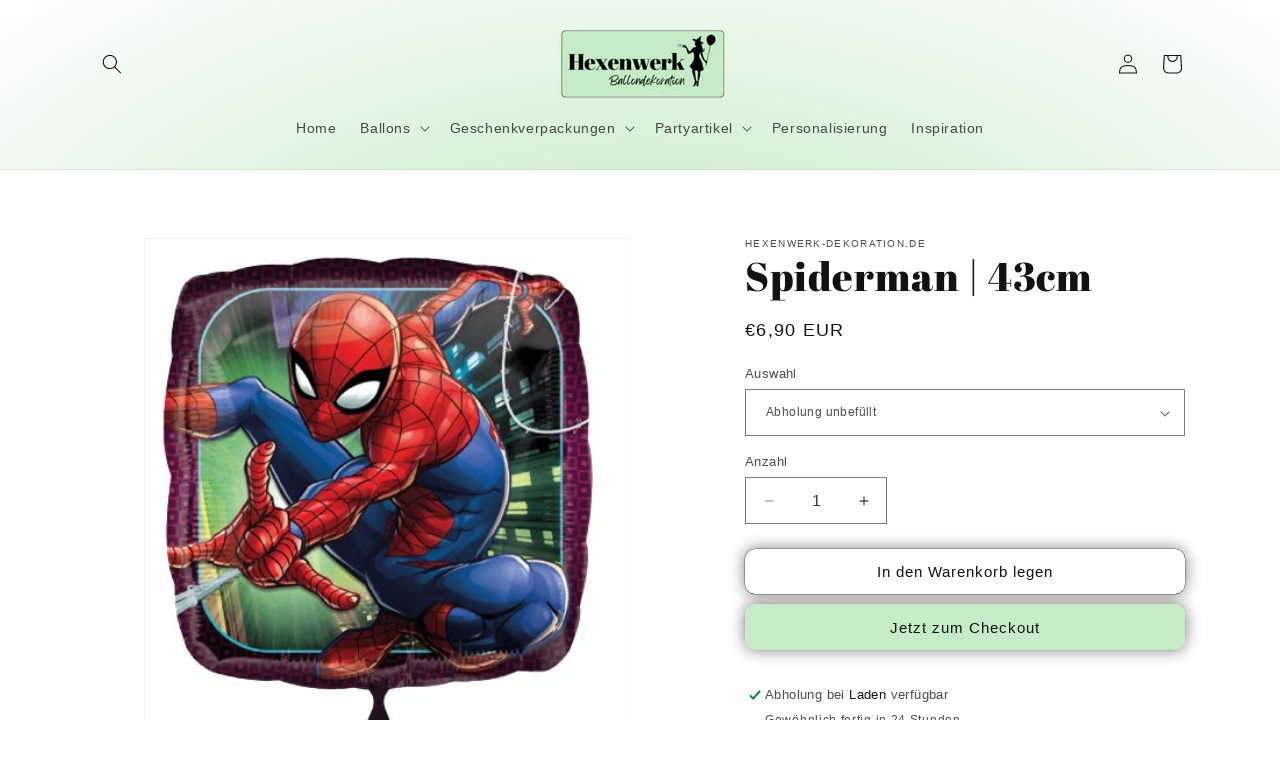

--- FILE ---
content_type: text/html; charset=utf-8
request_url: https://hexenwerk-dekoration.de/products/spiderman-43cm-inkl-heliumfullung
body_size: 35528
content:
<!doctype html>
<html class="js" lang="de">
  <head>
    <meta charset="utf-8">
    <meta http-equiv="X-UA-Compatible" content="IE=edge">
    <meta name="viewport" content="width=device-width,initial-scale=1">
    <meta name="theme-color" content="">
    <link rel="canonical" href="https://hexenwerk-dekoration.de/products/spiderman-43cm-inkl-heliumfullung"><link rel="icon" type="image/png" href="//hexenwerk-dekoration.de/cdn/shop/files/Neues_Logo_Hexenwerk.png?crop=center&height=32&v=1745525065&width=32"><link rel="preconnect" href="https://fonts.shopifycdn.com" crossorigin><title>
      Spiderman | 43cm
 &ndash; hexenwerk-dekoration.de</title>

    
      <meta name="description" content="WICHTIG: Bitte gib im Warenkorb unbedingt Wunschtermin und Wunschuhrzeit für die Abholung an! Bei Versandoption: Die Lieferzeit beträgt 2-4 Werktage. Da Heliumballons ohne Probleme einige Tage halten, kannst du deine Bestellung auch schon einen Tag vorher bei uns abholen bzw. liefern lassen.  Du möchtest nicht nur eine">
    

    

<meta property="og:site_name" content="hexenwerk-dekoration.de">
<meta property="og:url" content="https://hexenwerk-dekoration.de/products/spiderman-43cm-inkl-heliumfullung">
<meta property="og:title" content="Spiderman | 43cm">
<meta property="og:type" content="product">
<meta property="og:description" content="WICHTIG: Bitte gib im Warenkorb unbedingt Wunschtermin und Wunschuhrzeit für die Abholung an! Bei Versandoption: Die Lieferzeit beträgt 2-4 Werktage. Da Heliumballons ohne Probleme einige Tage halten, kannst du deine Bestellung auch schon einen Tag vorher bei uns abholen bzw. liefern lassen.  Du möchtest nicht nur eine"><meta property="og:image" content="http://hexenwerk-dekoration.de/cdn/shop/products/spidermanviereck.jpg?v=1676818951">
  <meta property="og:image:secure_url" content="https://hexenwerk-dekoration.de/cdn/shop/products/spidermanviereck.jpg?v=1676818951">
  <meta property="og:image:width" content="417">
  <meta property="og:image:height" content="470"><meta property="og:price:amount" content="6,90">
  <meta property="og:price:currency" content="EUR"><meta name="twitter:card" content="summary_large_image">
<meta name="twitter:title" content="Spiderman | 43cm">
<meta name="twitter:description" content="WICHTIG: Bitte gib im Warenkorb unbedingt Wunschtermin und Wunschuhrzeit für die Abholung an! Bei Versandoption: Die Lieferzeit beträgt 2-4 Werktage. Da Heliumballons ohne Probleme einige Tage halten, kannst du deine Bestellung auch schon einen Tag vorher bei uns abholen bzw. liefern lassen.  Du möchtest nicht nur eine">


    <script src="//hexenwerk-dekoration.de/cdn/shop/t/18/assets/constants.js?v=132983761750457495441760453286" defer="defer"></script>
    <script src="//hexenwerk-dekoration.de/cdn/shop/t/18/assets/pubsub.js?v=25310214064522200911760453288" defer="defer"></script>
    <script src="//hexenwerk-dekoration.de/cdn/shop/t/18/assets/global.js?v=7301445359237545521760453286" defer="defer"></script>
    <script src="//hexenwerk-dekoration.de/cdn/shop/t/18/assets/details-disclosure.js?v=13653116266235556501760453286" defer="defer"></script>
    <script src="//hexenwerk-dekoration.de/cdn/shop/t/18/assets/details-modal.js?v=25581673532751508451760453286" defer="defer"></script>
    <script src="//hexenwerk-dekoration.de/cdn/shop/t/18/assets/search-form.js?v=133129549252120666541760453288" defer="defer"></script><script>window.performance && window.performance.mark && window.performance.mark('shopify.content_for_header.start');</script><meta name="facebook-domain-verification" content="26tp0fqa1pjn4rmnrqgji49zdjcxsz">
<meta id="shopify-digital-wallet" name="shopify-digital-wallet" content="/66972909885/digital_wallets/dialog">
<meta name="shopify-checkout-api-token" content="0011d7856dfbdcf33073adc54e90a06f">
<meta id="in-context-paypal-metadata" data-shop-id="66972909885" data-venmo-supported="false" data-environment="production" data-locale="de_DE" data-paypal-v4="true" data-currency="EUR">
<link rel="alternate" type="application/json+oembed" href="https://hexenwerk-dekoration.de/products/spiderman-43cm-inkl-heliumfullung.oembed">
<script async="async" src="/checkouts/internal/preloads.js?locale=de-DE"></script>
<script id="apple-pay-shop-capabilities" type="application/json">{"shopId":66972909885,"countryCode":"DE","currencyCode":"EUR","merchantCapabilities":["supports3DS"],"merchantId":"gid:\/\/shopify\/Shop\/66972909885","merchantName":"hexenwerk-dekoration.de","requiredBillingContactFields":["postalAddress","email","phone"],"requiredShippingContactFields":["postalAddress","email","phone"],"shippingType":"shipping","supportedNetworks":["visa","maestro","masterCard","amex"],"total":{"type":"pending","label":"hexenwerk-dekoration.de","amount":"1.00"},"shopifyPaymentsEnabled":true,"supportsSubscriptions":true}</script>
<script id="shopify-features" type="application/json">{"accessToken":"0011d7856dfbdcf33073adc54e90a06f","betas":["rich-media-storefront-analytics"],"domain":"hexenwerk-dekoration.de","predictiveSearch":true,"shopId":66972909885,"locale":"de"}</script>
<script>var Shopify = Shopify || {};
Shopify.shop = "hexenwerk-dekoration-de.myshopify.com";
Shopify.locale = "de";
Shopify.currency = {"active":"EUR","rate":"1.0"};
Shopify.country = "DE";
Shopify.theme = {"name":"Aktueller Shop vom 15.11.2025","id":188196749652,"schema_name":"Dawn","schema_version":"15.4.0","theme_store_id":887,"role":"main"};
Shopify.theme.handle = "null";
Shopify.theme.style = {"id":null,"handle":null};
Shopify.cdnHost = "hexenwerk-dekoration.de/cdn";
Shopify.routes = Shopify.routes || {};
Shopify.routes.root = "/";</script>
<script type="module">!function(o){(o.Shopify=o.Shopify||{}).modules=!0}(window);</script>
<script>!function(o){function n(){var o=[];function n(){o.push(Array.prototype.slice.apply(arguments))}return n.q=o,n}var t=o.Shopify=o.Shopify||{};t.loadFeatures=n(),t.autoloadFeatures=n()}(window);</script>
<script id="shop-js-analytics" type="application/json">{"pageType":"product"}</script>
<script defer="defer" async type="module" src="//hexenwerk-dekoration.de/cdn/shopifycloud/shop-js/modules/v2/client.init-shop-cart-sync_e98Ab_XN.de.esm.js"></script>
<script defer="defer" async type="module" src="//hexenwerk-dekoration.de/cdn/shopifycloud/shop-js/modules/v2/chunk.common_Pcw9EP95.esm.js"></script>
<script defer="defer" async type="module" src="//hexenwerk-dekoration.de/cdn/shopifycloud/shop-js/modules/v2/chunk.modal_CzmY4ZhL.esm.js"></script>
<script type="module">
  await import("//hexenwerk-dekoration.de/cdn/shopifycloud/shop-js/modules/v2/client.init-shop-cart-sync_e98Ab_XN.de.esm.js");
await import("//hexenwerk-dekoration.de/cdn/shopifycloud/shop-js/modules/v2/chunk.common_Pcw9EP95.esm.js");
await import("//hexenwerk-dekoration.de/cdn/shopifycloud/shop-js/modules/v2/chunk.modal_CzmY4ZhL.esm.js");

  window.Shopify.SignInWithShop?.initShopCartSync?.({"fedCMEnabled":true,"windoidEnabled":true});

</script>
<script id="__st">var __st={"a":66972909885,"offset":3600,"reqid":"bd119bd3-2822-43f3-9a2e-0251e90c8aef-1769339823","pageurl":"hexenwerk-dekoration.de\/products\/spiderman-43cm-inkl-heliumfullung","u":"82b29cf8f209","p":"product","rtyp":"product","rid":7986367332669};</script>
<script>window.ShopifyPaypalV4VisibilityTracking = true;</script>
<script id="captcha-bootstrap">!function(){'use strict';const t='contact',e='account',n='new_comment',o=[[t,t],['blogs',n],['comments',n],[t,'customer']],c=[[e,'customer_login'],[e,'guest_login'],[e,'recover_customer_password'],[e,'create_customer']],r=t=>t.map((([t,e])=>`form[action*='/${t}']:not([data-nocaptcha='true']) input[name='form_type'][value='${e}']`)).join(','),a=t=>()=>t?[...document.querySelectorAll(t)].map((t=>t.form)):[];function s(){const t=[...o],e=r(t);return a(e)}const i='password',u='form_key',d=['recaptcha-v3-token','g-recaptcha-response','h-captcha-response',i],f=()=>{try{return window.sessionStorage}catch{return}},m='__shopify_v',_=t=>t.elements[u];function p(t,e,n=!1){try{const o=window.sessionStorage,c=JSON.parse(o.getItem(e)),{data:r}=function(t){const{data:e,action:n}=t;return t[m]||n?{data:e,action:n}:{data:t,action:n}}(c);for(const[e,n]of Object.entries(r))t.elements[e]&&(t.elements[e].value=n);n&&o.removeItem(e)}catch(o){console.error('form repopulation failed',{error:o})}}const l='form_type',E='cptcha';function T(t){t.dataset[E]=!0}const w=window,h=w.document,L='Shopify',v='ce_forms',y='captcha';let A=!1;((t,e)=>{const n=(g='f06e6c50-85a8-45c8-87d0-21a2b65856fe',I='https://cdn.shopify.com/shopifycloud/storefront-forms-hcaptcha/ce_storefront_forms_captcha_hcaptcha.v1.5.2.iife.js',D={infoText:'Durch hCaptcha geschützt',privacyText:'Datenschutz',termsText:'Allgemeine Geschäftsbedingungen'},(t,e,n)=>{const o=w[L][v],c=o.bindForm;if(c)return c(t,g,e,D).then(n);var r;o.q.push([[t,g,e,D],n]),r=I,A||(h.body.append(Object.assign(h.createElement('script'),{id:'captcha-provider',async:!0,src:r})),A=!0)});var g,I,D;w[L]=w[L]||{},w[L][v]=w[L][v]||{},w[L][v].q=[],w[L][y]=w[L][y]||{},w[L][y].protect=function(t,e){n(t,void 0,e),T(t)},Object.freeze(w[L][y]),function(t,e,n,w,h,L){const[v,y,A,g]=function(t,e,n){const i=e?o:[],u=t?c:[],d=[...i,...u],f=r(d),m=r(i),_=r(d.filter((([t,e])=>n.includes(e))));return[a(f),a(m),a(_),s()]}(w,h,L),I=t=>{const e=t.target;return e instanceof HTMLFormElement?e:e&&e.form},D=t=>v().includes(t);t.addEventListener('submit',(t=>{const e=I(t);if(!e)return;const n=D(e)&&!e.dataset.hcaptchaBound&&!e.dataset.recaptchaBound,o=_(e),c=g().includes(e)&&(!o||!o.value);(n||c)&&t.preventDefault(),c&&!n&&(function(t){try{if(!f())return;!function(t){const e=f();if(!e)return;const n=_(t);if(!n)return;const o=n.value;o&&e.removeItem(o)}(t);const e=Array.from(Array(32),(()=>Math.random().toString(36)[2])).join('');!function(t,e){_(t)||t.append(Object.assign(document.createElement('input'),{type:'hidden',name:u})),t.elements[u].value=e}(t,e),function(t,e){const n=f();if(!n)return;const o=[...t.querySelectorAll(`input[type='${i}']`)].map((({name:t})=>t)),c=[...d,...o],r={};for(const[a,s]of new FormData(t).entries())c.includes(a)||(r[a]=s);n.setItem(e,JSON.stringify({[m]:1,action:t.action,data:r}))}(t,e)}catch(e){console.error('failed to persist form',e)}}(e),e.submit())}));const S=(t,e)=>{t&&!t.dataset[E]&&(n(t,e.some((e=>e===t))),T(t))};for(const o of['focusin','change'])t.addEventListener(o,(t=>{const e=I(t);D(e)&&S(e,y())}));const B=e.get('form_key'),M=e.get(l),P=B&&M;t.addEventListener('DOMContentLoaded',(()=>{const t=y();if(P)for(const e of t)e.elements[l].value===M&&p(e,B);[...new Set([...A(),...v().filter((t=>'true'===t.dataset.shopifyCaptcha))])].forEach((e=>S(e,t)))}))}(h,new URLSearchParams(w.location.search),n,t,e,['guest_login'])})(!0,!1)}();</script>
<script integrity="sha256-4kQ18oKyAcykRKYeNunJcIwy7WH5gtpwJnB7kiuLZ1E=" data-source-attribution="shopify.loadfeatures" defer="defer" src="//hexenwerk-dekoration.de/cdn/shopifycloud/storefront/assets/storefront/load_feature-a0a9edcb.js" crossorigin="anonymous"></script>
<script data-source-attribution="shopify.dynamic_checkout.dynamic.init">var Shopify=Shopify||{};Shopify.PaymentButton=Shopify.PaymentButton||{isStorefrontPortableWallets:!0,init:function(){window.Shopify.PaymentButton.init=function(){};var t=document.createElement("script");t.src="https://hexenwerk-dekoration.de/cdn/shopifycloud/portable-wallets/latest/portable-wallets.de.js",t.type="module",document.head.appendChild(t)}};
</script>
<script data-source-attribution="shopify.dynamic_checkout.buyer_consent">
  function portableWalletsHideBuyerConsent(e){var t=document.getElementById("shopify-buyer-consent"),n=document.getElementById("shopify-subscription-policy-button");t&&n&&(t.classList.add("hidden"),t.setAttribute("aria-hidden","true"),n.removeEventListener("click",e))}function portableWalletsShowBuyerConsent(e){var t=document.getElementById("shopify-buyer-consent"),n=document.getElementById("shopify-subscription-policy-button");t&&n&&(t.classList.remove("hidden"),t.removeAttribute("aria-hidden"),n.addEventListener("click",e))}window.Shopify?.PaymentButton&&(window.Shopify.PaymentButton.hideBuyerConsent=portableWalletsHideBuyerConsent,window.Shopify.PaymentButton.showBuyerConsent=portableWalletsShowBuyerConsent);
</script>
<script>
  function portableWalletsCleanup(e){e&&e.src&&console.error("Failed to load portable wallets script "+e.src);var t=document.querySelectorAll("shopify-accelerated-checkout .shopify-payment-button__skeleton, shopify-accelerated-checkout-cart .wallet-cart-button__skeleton"),e=document.getElementById("shopify-buyer-consent");for(let e=0;e<t.length;e++)t[e].remove();e&&e.remove()}function portableWalletsNotLoadedAsModule(e){e instanceof ErrorEvent&&"string"==typeof e.message&&e.message.includes("import.meta")&&"string"==typeof e.filename&&e.filename.includes("portable-wallets")&&(window.removeEventListener("error",portableWalletsNotLoadedAsModule),window.Shopify.PaymentButton.failedToLoad=e,"loading"===document.readyState?document.addEventListener("DOMContentLoaded",window.Shopify.PaymentButton.init):window.Shopify.PaymentButton.init())}window.addEventListener("error",portableWalletsNotLoadedAsModule);
</script>

<script type="module" src="https://hexenwerk-dekoration.de/cdn/shopifycloud/portable-wallets/latest/portable-wallets.de.js" onError="portableWalletsCleanup(this)" crossorigin="anonymous"></script>
<script nomodule>
  document.addEventListener("DOMContentLoaded", portableWalletsCleanup);
</script>

<link id="shopify-accelerated-checkout-styles" rel="stylesheet" media="screen" href="https://hexenwerk-dekoration.de/cdn/shopifycloud/portable-wallets/latest/accelerated-checkout-backwards-compat.css" crossorigin="anonymous">
<style id="shopify-accelerated-checkout-cart">
        #shopify-buyer-consent {
  margin-top: 1em;
  display: inline-block;
  width: 100%;
}

#shopify-buyer-consent.hidden {
  display: none;
}

#shopify-subscription-policy-button {
  background: none;
  border: none;
  padding: 0;
  text-decoration: underline;
  font-size: inherit;
  cursor: pointer;
}

#shopify-subscription-policy-button::before {
  box-shadow: none;
}

      </style>
<script id="sections-script" data-sections="header" defer="defer" src="//hexenwerk-dekoration.de/cdn/shop/t/18/compiled_assets/scripts.js?v=958"></script>
<script>window.performance && window.performance.mark && window.performance.mark('shopify.content_for_header.end');</script>


    <style data-shopify>
      
      
      
      
      @font-face {
  font-family: "Abril Fatface";
  font-weight: 400;
  font-style: normal;
  font-display: swap;
  src: url("//hexenwerk-dekoration.de/cdn/fonts/abril_fatface/abrilfatface_n4.002841dd08a4d39b2c2d7fe9d598d4782afb7225.woff2") format("woff2"),
       url("//hexenwerk-dekoration.de/cdn/fonts/abril_fatface/abrilfatface_n4.0d8f922831420cd750572c7a70f4c623018424d8.woff") format("woff");
}


      
        :root,
        .color-background-1 {
          --color-background: 255,255,255;
        
          --gradient-background: #ffffff;
        

        

        --color-foreground: 18,18,18;
        --color-background-contrast: 191,191,191;
        --color-shadow: 18,18,18;
        --color-button: 255,255,255;
        --color-button-text: 18,18,18;
        --color-secondary-button: 255,255,255;
        --color-secondary-button-text: 18,18,18;
        --color-link: 18,18,18;
        --color-badge-foreground: 18,18,18;
        --color-badge-background: 255,255,255;
        --color-badge-border: 18,18,18;
        --payment-terms-background-color: rgb(255 255 255);
      }
      
        
        .color-background-2 {
          --color-background: 243,243,243;
        
          --gradient-background: #f3f3f3;
        

        

        --color-foreground: 18,18,18;
        --color-background-contrast: 179,179,179;
        --color-shadow: 18,18,18;
        --color-button: 18,18,18;
        --color-button-text: 243,243,243;
        --color-secondary-button: 243,243,243;
        --color-secondary-button-text: 18,18,18;
        --color-link: 18,18,18;
        --color-badge-foreground: 18,18,18;
        --color-badge-background: 243,243,243;
        --color-badge-border: 18,18,18;
        --payment-terms-background-color: rgb(243 243 243);
      }
      
        
        .color-inverse {
          --color-background: 18,18,18;
        
          --gradient-background: #121212;
        

        

        --color-foreground: 255,255,255;
        --color-background-contrast: 146,146,146;
        --color-shadow: 18,18,18;
        --color-button: 255,255,255;
        --color-button-text: 18,18,18;
        --color-secondary-button: 18,18,18;
        --color-secondary-button-text: 255,255,255;
        --color-link: 255,255,255;
        --color-badge-foreground: 255,255,255;
        --color-badge-background: 18,18,18;
        --color-badge-border: 255,255,255;
        --payment-terms-background-color: rgb(18 18 18);
      }
      
        
        .color-accent-1 {
          --color-background: 199,235,199;
        
          --gradient-background: #C7EBC7;
        

        

        --color-foreground: 18,18,18;
        --color-background-contrast: 105,201,105;
        --color-shadow: 18,18,18;
        --color-button: 255,255,255;
        --color-button-text: 18,18,18;
        --color-secondary-button: 199,235,199;
        --color-secondary-button-text: 18,18,18;
        --color-link: 18,18,18;
        --color-badge-foreground: 18,18,18;
        --color-badge-background: 199,235,199;
        --color-badge-border: 18,18,18;
        --payment-terms-background-color: rgb(199 235 199);
      }
      
        
        .color-accent-2 {
          --color-background: 255,255,255;
        
          --gradient-background: #ffffff;
        

        

        --color-foreground: 18,18,18;
        --color-background-contrast: 191,191,191;
        --color-shadow: 18,18,18;
        --color-button: 174,198,207;
        --color-button-text: 18,18,18;
        --color-secondary-button: 255,255,255;
        --color-secondary-button-text: 18,18,18;
        --color-link: 18,18,18;
        --color-badge-foreground: 18,18,18;
        --color-badge-background: 255,255,255;
        --color-badge-border: 18,18,18;
        --payment-terms-background-color: rgb(255 255 255);
      }
      
        
        .color-scheme-a203b233-5064-4e54-80b3-af4dc4a81baa {
          --color-background: 255,255,255;
        
          --gradient-background: #ffffff;
        

        

        --color-foreground: 18,18,18;
        --color-background-contrast: 191,191,191;
        --color-shadow: 18,18,18;
        --color-button: 199,235,199;
        --color-button-text: 18,18,18;
        --color-secondary-button: 255,255,255;
        --color-secondary-button-text: 18,18,18;
        --color-link: 18,18,18;
        --color-badge-foreground: 18,18,18;
        --color-badge-background: 255,255,255;
        --color-badge-border: 18,18,18;
        --payment-terms-background-color: rgb(255 255 255);
      }
      
        
        .color-scheme-d07b1e0a-f686-42cb-be9b-53a34a56bde5 {
          --color-background: 199,235,199;
        
          --gradient-background: radial-gradient(rgba(199, 235, 199, 1) 16%, rgba(255, 255, 255, 1) 100%, rgba(255, 255, 255, 1) 100%);
        

        

        --color-foreground: 18,18,18;
        --color-background-contrast: 105,201,105;
        --color-shadow: 18,18,18;
        --color-button: 255,255,255;
        --color-button-text: 18,18,18;
        --color-secondary-button: 199,235,199;
        --color-secondary-button-text: 18,18,18;
        --color-link: 18,18,18;
        --color-badge-foreground: 18,18,18;
        --color-badge-background: 199,235,199;
        --color-badge-border: 18,18,18;
        --payment-terms-background-color: rgb(199 235 199);
      }
      
        
        .color-scheme-286ff0c4-6b62-4a9b-ba89-addfb4c2e983 {
          --color-background: 172,200,211;
        
          --gradient-background: #acc8d3;
        

        

        --color-foreground: 18,18,18;
        --color-background-contrast: 89,145,167;
        --color-shadow: 18,18,18;
        --color-button: 255,255,255;
        --color-button-text: 18,18,18;
        --color-secondary-button: 172,200,211;
        --color-secondary-button-text: 18,18,18;
        --color-link: 18,18,18;
        --color-badge-foreground: 18,18,18;
        --color-badge-background: 172,200,211;
        --color-badge-border: 18,18,18;
        --payment-terms-background-color: rgb(172 200 211);
      }
      
        
        .color-scheme-f2c67cf5-c178-4ad5-a1c7-58503edb39a6 {
          --color-background: 225,216,214;
        
          --gradient-background: #e1d8d6;
        

        

        --color-foreground: 18,18,18;
        --color-background-contrast: 171,146,140;
        --color-shadow: 18,18,18;
        --color-button: 255,255,255;
        --color-button-text: 18,18,18;
        --color-secondary-button: 225,216,214;
        --color-secondary-button-text: 18,18,18;
        --color-link: 18,18,18;
        --color-badge-foreground: 18,18,18;
        --color-badge-background: 225,216,214;
        --color-badge-border: 18,18,18;
        --payment-terms-background-color: rgb(225 216 214);
      }
      
        
        .color-scheme-d60ed002-5f28-418c-997e-20f3e17ecd0a {
          --color-background: 242,241,235;
        
          --gradient-background: #f2f1eb;
        

        

        --color-foreground: 18,18,18;
        --color-background-contrast: 192,187,158;
        --color-shadow: 18,18,18;
        --color-button: 255,255,255;
        --color-button-text: 18,18,18;
        --color-secondary-button: 242,241,235;
        --color-secondary-button-text: 18,18,18;
        --color-link: 18,18,18;
        --color-badge-foreground: 18,18,18;
        --color-badge-background: 242,241,235;
        --color-badge-border: 18,18,18;
        --payment-terms-background-color: rgb(242 241 235);
      }
      
        
        .color-scheme-bab3167c-97c8-4fab-a506-d76066097722 {
          --color-background: 141,171,168;
        
          --gradient-background: #8daba8;
        

        

        --color-foreground: 18,18,18;
        --color-background-contrast: 78,106,103;
        --color-shadow: 18,18,18;
        --color-button: 255,255,255;
        --color-button-text: 18,18,18;
        --color-secondary-button: 141,171,168;
        --color-secondary-button-text: 18,18,18;
        --color-link: 18,18,18;
        --color-badge-foreground: 18,18,18;
        --color-badge-background: 141,171,168;
        --color-badge-border: 18,18,18;
        --payment-terms-background-color: rgb(141 171 168);
      }
      
        
        .color-scheme-a495fa53-4c49-4cef-aaac-e0a19bc5dee9 {
          --color-background: 255,255,255;
        
          --gradient-background: #ffffff;
        

        

        --color-foreground: 18,18,18;
        --color-background-contrast: 191,191,191;
        --color-shadow: 18,18,18;
        --color-button: 255,255,255;
        --color-button-text: 18,18,18;
        --color-secondary-button: 255,255,255;
        --color-secondary-button-text: 18,18,18;
        --color-link: 18,18,18;
        --color-badge-foreground: 18,18,18;
        --color-badge-background: 255,255,255;
        --color-badge-border: 18,18,18;
        --payment-terms-background-color: rgb(255 255 255);
      }
      
        
        .color-scheme-62270b68-efd6-4331-873d-94c409463f52 {
          --color-background: 199,235,199;
        
          --gradient-background: #c7ebc7;
        

        

        --color-foreground: 199,235,199;
        --color-background-contrast: 105,201,105;
        --color-shadow: 18,18,18;
        --color-button: 199,235,199;
        --color-button-text: 18,18,18;
        --color-secondary-button: 199,235,199;
        --color-secondary-button-text: 18,18,18;
        --color-link: 18,18,18;
        --color-badge-foreground: 199,235,199;
        --color-badge-background: 199,235,199;
        --color-badge-border: 199,235,199;
        --payment-terms-background-color: rgb(199 235 199);
      }
      
        
        .color-scheme-45641a12-9a83-434b-a6d2-8ffa8ed4f1f4 {
          --color-background: 255,231,219;
        
          --gradient-background: #ffe7db;
        

        

        --color-foreground: 18,18,18;
        --color-background-contrast: 255,146,91;
        --color-shadow: 18,18,18;
        --color-button: 255,255,255;
        --color-button-text: 18,18,18;
        --color-secondary-button: 255,231,219;
        --color-secondary-button-text: 18,18,18;
        --color-link: 18,18,18;
        --color-badge-foreground: 18,18,18;
        --color-badge-background: 255,231,219;
        --color-badge-border: 18,18,18;
        --payment-terms-background-color: rgb(255 231 219);
      }
      

      body, .color-background-1, .color-background-2, .color-inverse, .color-accent-1, .color-accent-2, .color-scheme-a203b233-5064-4e54-80b3-af4dc4a81baa, .color-scheme-d07b1e0a-f686-42cb-be9b-53a34a56bde5, .color-scheme-286ff0c4-6b62-4a9b-ba89-addfb4c2e983, .color-scheme-f2c67cf5-c178-4ad5-a1c7-58503edb39a6, .color-scheme-d60ed002-5f28-418c-997e-20f3e17ecd0a, .color-scheme-bab3167c-97c8-4fab-a506-d76066097722, .color-scheme-a495fa53-4c49-4cef-aaac-e0a19bc5dee9, .color-scheme-62270b68-efd6-4331-873d-94c409463f52, .color-scheme-45641a12-9a83-434b-a6d2-8ffa8ed4f1f4 {
        color: rgba(var(--color-foreground), 0.75);
        background-color: rgb(var(--color-background));
      }

      :root {
        --font-body-family: Arial, sans-serif;
        --font-body-style: normal;
        --font-body-weight: 400;
        --font-body-weight-bold: 700;

        --font-heading-family: "Abril Fatface", serif;
        --font-heading-style: normal;
        --font-heading-weight: 400;

        --font-body-scale: 1.0;
        --font-heading-scale: 1.0;

        --media-padding: px;
        --media-border-opacity: 0.05;
        --media-border-width: 1px;
        --media-radius: 0px;
        --media-shadow-opacity: 0.0;
        --media-shadow-horizontal-offset: 0px;
        --media-shadow-vertical-offset: 4px;
        --media-shadow-blur-radius: 5px;
        --media-shadow-visible: 0;

        --page-width: 120rem;
        --page-width-margin: 0rem;

        --product-card-image-padding: 0.0rem;
        --product-card-corner-radius: 2.0rem;
        --product-card-text-alignment: center;
        --product-card-border-width: 0.0rem;
        --product-card-border-opacity: 0.5;
        --product-card-shadow-opacity: 0.5;
        --product-card-shadow-visible: 1;
        --product-card-shadow-horizontal-offset: 0.0rem;
        --product-card-shadow-vertical-offset: 0.0rem;
        --product-card-shadow-blur-radius: 0.5rem;

        --collection-card-image-padding: 0.0rem;
        --collection-card-corner-radius: 0.0rem;
        --collection-card-text-alignment: center;
        --collection-card-border-width: 0.0rem;
        --collection-card-border-opacity: 0.1;
        --collection-card-shadow-opacity: 0.0;
        --collection-card-shadow-visible: 0;
        --collection-card-shadow-horizontal-offset: 0.0rem;
        --collection-card-shadow-vertical-offset: 0.4rem;
        --collection-card-shadow-blur-radius: 0.5rem;

        --blog-card-image-padding: 0.0rem;
        --blog-card-corner-radius: 0.0rem;
        --blog-card-text-alignment: center;
        --blog-card-border-width: 0.0rem;
        --blog-card-border-opacity: 0.1;
        --blog-card-shadow-opacity: 0.0;
        --blog-card-shadow-visible: 0;
        --blog-card-shadow-horizontal-offset: 0.0rem;
        --blog-card-shadow-vertical-offset: 0.4rem;
        --blog-card-shadow-blur-radius: 0.5rem;

        --badge-corner-radius: 4.0rem;

        --popup-border-width: 1px;
        --popup-border-opacity: 0.1;
        --popup-corner-radius: 20px;
        --popup-shadow-opacity: 0.0;
        --popup-shadow-horizontal-offset: 0px;
        --popup-shadow-vertical-offset: 0px;
        --popup-shadow-blur-radius: 5px;

        --drawer-border-width: 1px;
        --drawer-border-opacity: 0.1;
        --drawer-shadow-opacity: 0.0;
        --drawer-shadow-horizontal-offset: 0px;
        --drawer-shadow-vertical-offset: 4px;
        --drawer-shadow-blur-radius: 5px;

        --spacing-sections-desktop: 32px;
        --spacing-sections-mobile: 22px;

        --grid-desktop-vertical-spacing: 4px;
        --grid-desktop-horizontal-spacing: 20px;
        --grid-mobile-vertical-spacing: 2px;
        --grid-mobile-horizontal-spacing: 10px;

        --text-boxes-border-opacity: 0.1;
        --text-boxes-border-width: 0px;
        --text-boxes-radius: 0px;
        --text-boxes-shadow-opacity: 0.0;
        --text-boxes-shadow-visible: 0;
        --text-boxes-shadow-horizontal-offset: 0px;
        --text-boxes-shadow-vertical-offset: 4px;
        --text-boxes-shadow-blur-radius: 5px;

        --buttons-radius: 10px;
        --buttons-radius-outset: 10px;
        --buttons-border-width: 0px;
        --buttons-border-opacity: 0.9;
        --buttons-shadow-opacity: 0.55;
        --buttons-shadow-visible: 1;
        --buttons-shadow-horizontal-offset: 0px;
        --buttons-shadow-vertical-offset: 0px;
        --buttons-shadow-blur-radius: 15px;
        --buttons-border-offset: 0.3px;

        --inputs-radius: 0px;
        --inputs-border-width: 1px;
        --inputs-border-opacity: 0.55;
        --inputs-shadow-opacity: 0.0;
        --inputs-shadow-horizontal-offset: 0px;
        --inputs-margin-offset: 0px;
        --inputs-shadow-vertical-offset: 0px;
        --inputs-shadow-blur-radius: 5px;
        --inputs-radius-outset: 0px;

        --variant-pills-radius: 10px;
        --variant-pills-border-width: 0px;
        --variant-pills-border-opacity: 0.45;
        --variant-pills-shadow-opacity: 0.55;
        --variant-pills-shadow-horizontal-offset: 0px;
        --variant-pills-shadow-vertical-offset: 0px;
        --variant-pills-shadow-blur-radius: 15px;
      }

      *,
      *::before,
      *::after {
        box-sizing: inherit;
      }

      html {
        box-sizing: border-box;
        font-size: calc(var(--font-body-scale) * 62.5%);
        height: 100%;
      }

      body {
        display: grid;
        grid-template-rows: auto auto 1fr auto;
        grid-template-columns: 100%;
        min-height: 100%;
        margin: 0;
        font-size: 1.5rem;
        letter-spacing: 0.06rem;
        line-height: calc(1 + 0.8 / var(--font-body-scale));
        font-family: var(--font-body-family);
        font-style: var(--font-body-style);
        font-weight: var(--font-body-weight);
      }

      @media screen and (min-width: 750px) {
        body {
          font-size: 1.6rem;
        }
      }
    </style>

    <link href="//hexenwerk-dekoration.de/cdn/shop/t/18/assets/base.css?v=159841507637079171801760453286" rel="stylesheet" type="text/css" media="all" />
    <link rel="stylesheet" href="//hexenwerk-dekoration.de/cdn/shop/t/18/assets/component-cart-items.css?v=13033300910818915211760453286" media="print" onload="this.media='all'">
      <link rel="preload" as="font" href="//hexenwerk-dekoration.de/cdn/fonts/abril_fatface/abrilfatface_n4.002841dd08a4d39b2c2d7fe9d598d4782afb7225.woff2" type="font/woff2" crossorigin>
      
<link
        rel="stylesheet"
        href="//hexenwerk-dekoration.de/cdn/shop/t/18/assets/component-predictive-search.css?v=118923337488134913561760453286"
        media="print"
        onload="this.media='all'"
      ><script>
      if (Shopify.designMode) {
        document.documentElement.classList.add('shopify-design-mode');
      }
    </script>
  <link href="https://monorail-edge.shopifysvc.com" rel="dns-prefetch">
<script>(function(){if ("sendBeacon" in navigator && "performance" in window) {try {var session_token_from_headers = performance.getEntriesByType('navigation')[0].serverTiming.find(x => x.name == '_s').description;} catch {var session_token_from_headers = undefined;}var session_cookie_matches = document.cookie.match(/_shopify_s=([^;]*)/);var session_token_from_cookie = session_cookie_matches && session_cookie_matches.length === 2 ? session_cookie_matches[1] : "";var session_token = session_token_from_headers || session_token_from_cookie || "";function handle_abandonment_event(e) {var entries = performance.getEntries().filter(function(entry) {return /monorail-edge.shopifysvc.com/.test(entry.name);});if (!window.abandonment_tracked && entries.length === 0) {window.abandonment_tracked = true;var currentMs = Date.now();var navigation_start = performance.timing.navigationStart;var payload = {shop_id: 66972909885,url: window.location.href,navigation_start,duration: currentMs - navigation_start,session_token,page_type: "product"};window.navigator.sendBeacon("https://monorail-edge.shopifysvc.com/v1/produce", JSON.stringify({schema_id: "online_store_buyer_site_abandonment/1.1",payload: payload,metadata: {event_created_at_ms: currentMs,event_sent_at_ms: currentMs}}));}}window.addEventListener('pagehide', handle_abandonment_event);}}());</script>
<script id="web-pixels-manager-setup">(function e(e,d,r,n,o){if(void 0===o&&(o={}),!Boolean(null===(a=null===(i=window.Shopify)||void 0===i?void 0:i.analytics)||void 0===a?void 0:a.replayQueue)){var i,a;window.Shopify=window.Shopify||{};var t=window.Shopify;t.analytics=t.analytics||{};var s=t.analytics;s.replayQueue=[],s.publish=function(e,d,r){return s.replayQueue.push([e,d,r]),!0};try{self.performance.mark("wpm:start")}catch(e){}var l=function(){var e={modern:/Edge?\/(1{2}[4-9]|1[2-9]\d|[2-9]\d{2}|\d{4,})\.\d+(\.\d+|)|Firefox\/(1{2}[4-9]|1[2-9]\d|[2-9]\d{2}|\d{4,})\.\d+(\.\d+|)|Chrom(ium|e)\/(9{2}|\d{3,})\.\d+(\.\d+|)|(Maci|X1{2}).+ Version\/(15\.\d+|(1[6-9]|[2-9]\d|\d{3,})\.\d+)([,.]\d+|)( \(\w+\)|)( Mobile\/\w+|) Safari\/|Chrome.+OPR\/(9{2}|\d{3,})\.\d+\.\d+|(CPU[ +]OS|iPhone[ +]OS|CPU[ +]iPhone|CPU IPhone OS|CPU iPad OS)[ +]+(15[._]\d+|(1[6-9]|[2-9]\d|\d{3,})[._]\d+)([._]\d+|)|Android:?[ /-](13[3-9]|1[4-9]\d|[2-9]\d{2}|\d{4,})(\.\d+|)(\.\d+|)|Android.+Firefox\/(13[5-9]|1[4-9]\d|[2-9]\d{2}|\d{4,})\.\d+(\.\d+|)|Android.+Chrom(ium|e)\/(13[3-9]|1[4-9]\d|[2-9]\d{2}|\d{4,})\.\d+(\.\d+|)|SamsungBrowser\/([2-9]\d|\d{3,})\.\d+/,legacy:/Edge?\/(1[6-9]|[2-9]\d|\d{3,})\.\d+(\.\d+|)|Firefox\/(5[4-9]|[6-9]\d|\d{3,})\.\d+(\.\d+|)|Chrom(ium|e)\/(5[1-9]|[6-9]\d|\d{3,})\.\d+(\.\d+|)([\d.]+$|.*Safari\/(?![\d.]+ Edge\/[\d.]+$))|(Maci|X1{2}).+ Version\/(10\.\d+|(1[1-9]|[2-9]\d|\d{3,})\.\d+)([,.]\d+|)( \(\w+\)|)( Mobile\/\w+|) Safari\/|Chrome.+OPR\/(3[89]|[4-9]\d|\d{3,})\.\d+\.\d+|(CPU[ +]OS|iPhone[ +]OS|CPU[ +]iPhone|CPU IPhone OS|CPU iPad OS)[ +]+(10[._]\d+|(1[1-9]|[2-9]\d|\d{3,})[._]\d+)([._]\d+|)|Android:?[ /-](13[3-9]|1[4-9]\d|[2-9]\d{2}|\d{4,})(\.\d+|)(\.\d+|)|Mobile Safari.+OPR\/([89]\d|\d{3,})\.\d+\.\d+|Android.+Firefox\/(13[5-9]|1[4-9]\d|[2-9]\d{2}|\d{4,})\.\d+(\.\d+|)|Android.+Chrom(ium|e)\/(13[3-9]|1[4-9]\d|[2-9]\d{2}|\d{4,})\.\d+(\.\d+|)|Android.+(UC? ?Browser|UCWEB|U3)[ /]?(15\.([5-9]|\d{2,})|(1[6-9]|[2-9]\d|\d{3,})\.\d+)\.\d+|SamsungBrowser\/(5\.\d+|([6-9]|\d{2,})\.\d+)|Android.+MQ{2}Browser\/(14(\.(9|\d{2,})|)|(1[5-9]|[2-9]\d|\d{3,})(\.\d+|))(\.\d+|)|K[Aa][Ii]OS\/(3\.\d+|([4-9]|\d{2,})\.\d+)(\.\d+|)/},d=e.modern,r=e.legacy,n=navigator.userAgent;return n.match(d)?"modern":n.match(r)?"legacy":"unknown"}(),u="modern"===l?"modern":"legacy",c=(null!=n?n:{modern:"",legacy:""})[u],f=function(e){return[e.baseUrl,"/wpm","/b",e.hashVersion,"modern"===e.buildTarget?"m":"l",".js"].join("")}({baseUrl:d,hashVersion:r,buildTarget:u}),m=function(e){var d=e.version,r=e.bundleTarget,n=e.surface,o=e.pageUrl,i=e.monorailEndpoint;return{emit:function(e){var a=e.status,t=e.errorMsg,s=(new Date).getTime(),l=JSON.stringify({metadata:{event_sent_at_ms:s},events:[{schema_id:"web_pixels_manager_load/3.1",payload:{version:d,bundle_target:r,page_url:o,status:a,surface:n,error_msg:t},metadata:{event_created_at_ms:s}}]});if(!i)return console&&console.warn&&console.warn("[Web Pixels Manager] No Monorail endpoint provided, skipping logging."),!1;try{return self.navigator.sendBeacon.bind(self.navigator)(i,l)}catch(e){}var u=new XMLHttpRequest;try{return u.open("POST",i,!0),u.setRequestHeader("Content-Type","text/plain"),u.send(l),!0}catch(e){return console&&console.warn&&console.warn("[Web Pixels Manager] Got an unhandled error while logging to Monorail."),!1}}}}({version:r,bundleTarget:l,surface:e.surface,pageUrl:self.location.href,monorailEndpoint:e.monorailEndpoint});try{o.browserTarget=l,function(e){var d=e.src,r=e.async,n=void 0===r||r,o=e.onload,i=e.onerror,a=e.sri,t=e.scriptDataAttributes,s=void 0===t?{}:t,l=document.createElement("script"),u=document.querySelector("head"),c=document.querySelector("body");if(l.async=n,l.src=d,a&&(l.integrity=a,l.crossOrigin="anonymous"),s)for(var f in s)if(Object.prototype.hasOwnProperty.call(s,f))try{l.dataset[f]=s[f]}catch(e){}if(o&&l.addEventListener("load",o),i&&l.addEventListener("error",i),u)u.appendChild(l);else{if(!c)throw new Error("Did not find a head or body element to append the script");c.appendChild(l)}}({src:f,async:!0,onload:function(){if(!function(){var e,d;return Boolean(null===(d=null===(e=window.Shopify)||void 0===e?void 0:e.analytics)||void 0===d?void 0:d.initialized)}()){var d=window.webPixelsManager.init(e)||void 0;if(d){var r=window.Shopify.analytics;r.replayQueue.forEach((function(e){var r=e[0],n=e[1],o=e[2];d.publishCustomEvent(r,n,o)})),r.replayQueue=[],r.publish=d.publishCustomEvent,r.visitor=d.visitor,r.initialized=!0}}},onerror:function(){return m.emit({status:"failed",errorMsg:"".concat(f," has failed to load")})},sri:function(e){var d=/^sha384-[A-Za-z0-9+/=]+$/;return"string"==typeof e&&d.test(e)}(c)?c:"",scriptDataAttributes:o}),m.emit({status:"loading"})}catch(e){m.emit({status:"failed",errorMsg:(null==e?void 0:e.message)||"Unknown error"})}}})({shopId: 66972909885,storefrontBaseUrl: "https://hexenwerk-dekoration.de",extensionsBaseUrl: "https://extensions.shopifycdn.com/cdn/shopifycloud/web-pixels-manager",monorailEndpoint: "https://monorail-edge.shopifysvc.com/unstable/produce_batch",surface: "storefront-renderer",enabledBetaFlags: ["2dca8a86"],webPixelsConfigList: [{"id":"375816532","configuration":"{\"pixel_id\":\"1124835748918061\",\"pixel_type\":\"facebook_pixel\",\"metaapp_system_user_token\":\"-\"}","eventPayloadVersion":"v1","runtimeContext":"OPEN","scriptVersion":"ca16bc87fe92b6042fbaa3acc2fbdaa6","type":"APP","apiClientId":2329312,"privacyPurposes":["ANALYTICS","MARKETING","SALE_OF_DATA"],"dataSharingAdjustments":{"protectedCustomerApprovalScopes":["read_customer_address","read_customer_email","read_customer_name","read_customer_personal_data","read_customer_phone"]}},{"id":"shopify-app-pixel","configuration":"{}","eventPayloadVersion":"v1","runtimeContext":"STRICT","scriptVersion":"0450","apiClientId":"shopify-pixel","type":"APP","privacyPurposes":["ANALYTICS","MARKETING"]},{"id":"shopify-custom-pixel","eventPayloadVersion":"v1","runtimeContext":"LAX","scriptVersion":"0450","apiClientId":"shopify-pixel","type":"CUSTOM","privacyPurposes":["ANALYTICS","MARKETING"]}],isMerchantRequest: false,initData: {"shop":{"name":"hexenwerk-dekoration.de","paymentSettings":{"currencyCode":"EUR"},"myshopifyDomain":"hexenwerk-dekoration-de.myshopify.com","countryCode":"DE","storefrontUrl":"https:\/\/hexenwerk-dekoration.de"},"customer":null,"cart":null,"checkout":null,"productVariants":[{"price":{"amount":6.9,"currencyCode":"EUR"},"product":{"title":"Spiderman | 43cm","vendor":"hexenwerk-dekoration.de","id":"7986367332669","untranslatedTitle":"Spiderman | 43cm","url":"\/products\/spiderman-43cm-inkl-heliumfullung","type":""},"id":"44519596753213","image":{"src":"\/\/hexenwerk-dekoration.de\/cdn\/shop\/products\/spidermanviereck.jpg?v=1676818951"},"sku":"985","title":"Abholung unbefüllt","untranslatedTitle":"Abholung unbefüllt"},{"price":{"amount":11.9,"currencyCode":"EUR"},"product":{"title":"Spiderman | 43cm","vendor":"hexenwerk-dekoration.de","id":"7986367332669","untranslatedTitle":"Spiderman | 43cm","url":"\/products\/spiderman-43cm-inkl-heliumfullung","type":""},"id":"44519596785981","image":{"src":"\/\/hexenwerk-dekoration.de\/cdn\/shop\/products\/spidermanviereck.jpg?v=1676818951"},"sku":"184","title":"Abholung mit Helium","untranslatedTitle":"Abholung mit Helium"},{"price":{"amount":9.9,"currencyCode":"EUR"},"product":{"title":"Spiderman | 43cm","vendor":"hexenwerk-dekoration.de","id":"7986367332669","untranslatedTitle":"Spiderman | 43cm","url":"\/products\/spiderman-43cm-inkl-heliumfullung","type":""},"id":"46515285950804","image":{"src":"\/\/hexenwerk-dekoration.de\/cdn\/shop\/products\/spidermanviereck.jpg?v=1676818951"},"sku":"986","title":"Versand unbefüllt","untranslatedTitle":"Versand unbefüllt"}],"purchasingCompany":null},},"https://hexenwerk-dekoration.de/cdn","fcfee988w5aeb613cpc8e4bc33m6693e112",{"modern":"","legacy":""},{"shopId":"66972909885","storefrontBaseUrl":"https:\/\/hexenwerk-dekoration.de","extensionBaseUrl":"https:\/\/extensions.shopifycdn.com\/cdn\/shopifycloud\/web-pixels-manager","surface":"storefront-renderer","enabledBetaFlags":"[\"2dca8a86\"]","isMerchantRequest":"false","hashVersion":"fcfee988w5aeb613cpc8e4bc33m6693e112","publish":"custom","events":"[[\"page_viewed\",{}],[\"product_viewed\",{\"productVariant\":{\"price\":{\"amount\":6.9,\"currencyCode\":\"EUR\"},\"product\":{\"title\":\"Spiderman | 43cm\",\"vendor\":\"hexenwerk-dekoration.de\",\"id\":\"7986367332669\",\"untranslatedTitle\":\"Spiderman | 43cm\",\"url\":\"\/products\/spiderman-43cm-inkl-heliumfullung\",\"type\":\"\"},\"id\":\"44519596753213\",\"image\":{\"src\":\"\/\/hexenwerk-dekoration.de\/cdn\/shop\/products\/spidermanviereck.jpg?v=1676818951\"},\"sku\":\"985\",\"title\":\"Abholung unbefüllt\",\"untranslatedTitle\":\"Abholung unbefüllt\"}}]]"});</script><script>
  window.ShopifyAnalytics = window.ShopifyAnalytics || {};
  window.ShopifyAnalytics.meta = window.ShopifyAnalytics.meta || {};
  window.ShopifyAnalytics.meta.currency = 'EUR';
  var meta = {"product":{"id":7986367332669,"gid":"gid:\/\/shopify\/Product\/7986367332669","vendor":"hexenwerk-dekoration.de","type":"","handle":"spiderman-43cm-inkl-heliumfullung","variants":[{"id":44519596753213,"price":690,"name":"Spiderman | 43cm - Abholung unbefüllt","public_title":"Abholung unbefüllt","sku":"985"},{"id":44519596785981,"price":1190,"name":"Spiderman | 43cm - Abholung mit Helium","public_title":"Abholung mit Helium","sku":"184"},{"id":46515285950804,"price":990,"name":"Spiderman | 43cm - Versand unbefüllt","public_title":"Versand unbefüllt","sku":"986"}],"remote":false},"page":{"pageType":"product","resourceType":"product","resourceId":7986367332669,"requestId":"bd119bd3-2822-43f3-9a2e-0251e90c8aef-1769339823"}};
  for (var attr in meta) {
    window.ShopifyAnalytics.meta[attr] = meta[attr];
  }
</script>
<script class="analytics">
  (function () {
    var customDocumentWrite = function(content) {
      var jquery = null;

      if (window.jQuery) {
        jquery = window.jQuery;
      } else if (window.Checkout && window.Checkout.$) {
        jquery = window.Checkout.$;
      }

      if (jquery) {
        jquery('body').append(content);
      }
    };

    var hasLoggedConversion = function(token) {
      if (token) {
        return document.cookie.indexOf('loggedConversion=' + token) !== -1;
      }
      return false;
    }

    var setCookieIfConversion = function(token) {
      if (token) {
        var twoMonthsFromNow = new Date(Date.now());
        twoMonthsFromNow.setMonth(twoMonthsFromNow.getMonth() + 2);

        document.cookie = 'loggedConversion=' + token + '; expires=' + twoMonthsFromNow;
      }
    }

    var trekkie = window.ShopifyAnalytics.lib = window.trekkie = window.trekkie || [];
    if (trekkie.integrations) {
      return;
    }
    trekkie.methods = [
      'identify',
      'page',
      'ready',
      'track',
      'trackForm',
      'trackLink'
    ];
    trekkie.factory = function(method) {
      return function() {
        var args = Array.prototype.slice.call(arguments);
        args.unshift(method);
        trekkie.push(args);
        return trekkie;
      };
    };
    for (var i = 0; i < trekkie.methods.length; i++) {
      var key = trekkie.methods[i];
      trekkie[key] = trekkie.factory(key);
    }
    trekkie.load = function(config) {
      trekkie.config = config || {};
      trekkie.config.initialDocumentCookie = document.cookie;
      var first = document.getElementsByTagName('script')[0];
      var script = document.createElement('script');
      script.type = 'text/javascript';
      script.onerror = function(e) {
        var scriptFallback = document.createElement('script');
        scriptFallback.type = 'text/javascript';
        scriptFallback.onerror = function(error) {
                var Monorail = {
      produce: function produce(monorailDomain, schemaId, payload) {
        var currentMs = new Date().getTime();
        var event = {
          schema_id: schemaId,
          payload: payload,
          metadata: {
            event_created_at_ms: currentMs,
            event_sent_at_ms: currentMs
          }
        };
        return Monorail.sendRequest("https://" + monorailDomain + "/v1/produce", JSON.stringify(event));
      },
      sendRequest: function sendRequest(endpointUrl, payload) {
        // Try the sendBeacon API
        if (window && window.navigator && typeof window.navigator.sendBeacon === 'function' && typeof window.Blob === 'function' && !Monorail.isIos12()) {
          var blobData = new window.Blob([payload], {
            type: 'text/plain'
          });

          if (window.navigator.sendBeacon(endpointUrl, blobData)) {
            return true;
          } // sendBeacon was not successful

        } // XHR beacon

        var xhr = new XMLHttpRequest();

        try {
          xhr.open('POST', endpointUrl);
          xhr.setRequestHeader('Content-Type', 'text/plain');
          xhr.send(payload);
        } catch (e) {
          console.log(e);
        }

        return false;
      },
      isIos12: function isIos12() {
        return window.navigator.userAgent.lastIndexOf('iPhone; CPU iPhone OS 12_') !== -1 || window.navigator.userAgent.lastIndexOf('iPad; CPU OS 12_') !== -1;
      }
    };
    Monorail.produce('monorail-edge.shopifysvc.com',
      'trekkie_storefront_load_errors/1.1',
      {shop_id: 66972909885,
      theme_id: 188196749652,
      app_name: "storefront",
      context_url: window.location.href,
      source_url: "//hexenwerk-dekoration.de/cdn/s/trekkie.storefront.8d95595f799fbf7e1d32231b9a28fd43b70c67d3.min.js"});

        };
        scriptFallback.async = true;
        scriptFallback.src = '//hexenwerk-dekoration.de/cdn/s/trekkie.storefront.8d95595f799fbf7e1d32231b9a28fd43b70c67d3.min.js';
        first.parentNode.insertBefore(scriptFallback, first);
      };
      script.async = true;
      script.src = '//hexenwerk-dekoration.de/cdn/s/trekkie.storefront.8d95595f799fbf7e1d32231b9a28fd43b70c67d3.min.js';
      first.parentNode.insertBefore(script, first);
    };
    trekkie.load(
      {"Trekkie":{"appName":"storefront","development":false,"defaultAttributes":{"shopId":66972909885,"isMerchantRequest":null,"themeId":188196749652,"themeCityHash":"6650607651079962802","contentLanguage":"de","currency":"EUR","eventMetadataId":"3ed58541-11e4-4c9e-8fd8-1b1b381e0633"},"isServerSideCookieWritingEnabled":true,"monorailRegion":"shop_domain","enabledBetaFlags":["65f19447"]},"Session Attribution":{},"S2S":{"facebookCapiEnabled":true,"source":"trekkie-storefront-renderer","apiClientId":580111}}
    );

    var loaded = false;
    trekkie.ready(function() {
      if (loaded) return;
      loaded = true;

      window.ShopifyAnalytics.lib = window.trekkie;

      var originalDocumentWrite = document.write;
      document.write = customDocumentWrite;
      try { window.ShopifyAnalytics.merchantGoogleAnalytics.call(this); } catch(error) {};
      document.write = originalDocumentWrite;

      window.ShopifyAnalytics.lib.page(null,{"pageType":"product","resourceType":"product","resourceId":7986367332669,"requestId":"bd119bd3-2822-43f3-9a2e-0251e90c8aef-1769339823","shopifyEmitted":true});

      var match = window.location.pathname.match(/checkouts\/(.+)\/(thank_you|post_purchase)/)
      var token = match? match[1]: undefined;
      if (!hasLoggedConversion(token)) {
        setCookieIfConversion(token);
        window.ShopifyAnalytics.lib.track("Viewed Product",{"currency":"EUR","variantId":44519596753213,"productId":7986367332669,"productGid":"gid:\/\/shopify\/Product\/7986367332669","name":"Spiderman | 43cm - Abholung unbefüllt","price":"6.90","sku":"985","brand":"hexenwerk-dekoration.de","variant":"Abholung unbefüllt","category":"","nonInteraction":true,"remote":false},undefined,undefined,{"shopifyEmitted":true});
      window.ShopifyAnalytics.lib.track("monorail:\/\/trekkie_storefront_viewed_product\/1.1",{"currency":"EUR","variantId":44519596753213,"productId":7986367332669,"productGid":"gid:\/\/shopify\/Product\/7986367332669","name":"Spiderman | 43cm - Abholung unbefüllt","price":"6.90","sku":"985","brand":"hexenwerk-dekoration.de","variant":"Abholung unbefüllt","category":"","nonInteraction":true,"remote":false,"referer":"https:\/\/hexenwerk-dekoration.de\/products\/spiderman-43cm-inkl-heliumfullung"});
      }
    });


        var eventsListenerScript = document.createElement('script');
        eventsListenerScript.async = true;
        eventsListenerScript.src = "//hexenwerk-dekoration.de/cdn/shopifycloud/storefront/assets/shop_events_listener-3da45d37.js";
        document.getElementsByTagName('head')[0].appendChild(eventsListenerScript);

})();</script>
<script
  defer
  src="https://hexenwerk-dekoration.de/cdn/shopifycloud/perf-kit/shopify-perf-kit-3.0.4.min.js"
  data-application="storefront-renderer"
  data-shop-id="66972909885"
  data-render-region="gcp-us-east1"
  data-page-type="product"
  data-theme-instance-id="188196749652"
  data-theme-name="Dawn"
  data-theme-version="15.4.0"
  data-monorail-region="shop_domain"
  data-resource-timing-sampling-rate="10"
  data-shs="true"
  data-shs-beacon="true"
  data-shs-export-with-fetch="true"
  data-shs-logs-sample-rate="1"
  data-shs-beacon-endpoint="https://hexenwerk-dekoration.de/api/collect"
></script>
</head>

  <body class="gradient animate--hover-default">
    <a class="skip-to-content-link button visually-hidden" href="#MainContent">
      Direkt zum Inhalt
    </a><!-- BEGIN sections: header-group -->
<div id="shopify-section-sections--26595785081172__announcement-bar" class="shopify-section shopify-section-group-header-group announcement-bar-section"><link href="//hexenwerk-dekoration.de/cdn/shop/t/18/assets/component-slideshow.css?v=17933591812325749411760453286" rel="stylesheet" type="text/css" media="all" />
<link href="//hexenwerk-dekoration.de/cdn/shop/t/18/assets/component-slider.css?v=14039311878856620671760453286" rel="stylesheet" type="text/css" media="all" />

  <link href="//hexenwerk-dekoration.de/cdn/shop/t/18/assets/component-list-social.css?v=35792976012981934991760453286" rel="stylesheet" type="text/css" media="all" />


<div
  class="utility-bar color-scheme-d07b1e0a-f686-42cb-be9b-53a34a56bde5 gradient"
>
  <div class="page-width utility-bar__grid"><div class="localization-wrapper">
</div>
  </div>
</div>


</div><div id="shopify-section-sections--26595785081172__header" class="shopify-section shopify-section-group-header-group section-header"><link rel="stylesheet" href="//hexenwerk-dekoration.de/cdn/shop/t/18/assets/component-list-menu.css?v=151968516119678728991760453286" media="print" onload="this.media='all'">
<link rel="stylesheet" href="//hexenwerk-dekoration.de/cdn/shop/t/18/assets/component-search.css?v=165164710990765432851760453286" media="print" onload="this.media='all'">
<link rel="stylesheet" href="//hexenwerk-dekoration.de/cdn/shop/t/18/assets/component-menu-drawer.css?v=147478906057189667651760453286" media="print" onload="this.media='all'">
<link
  rel="stylesheet"
  href="//hexenwerk-dekoration.de/cdn/shop/t/18/assets/component-cart-notification.css?v=54116361853792938221760453286"
  media="print"
  onload="this.media='all'"
><link rel="stylesheet" href="//hexenwerk-dekoration.de/cdn/shop/t/18/assets/component-price.css?v=47596247576480123001760453286" media="print" onload="this.media='all'"><link rel="stylesheet" href="//hexenwerk-dekoration.de/cdn/shop/t/18/assets/component-mega-menu.css?v=10110889665867715061760453286" media="print" onload="this.media='all'"><style>
  header-drawer {
    justify-self: start;
    margin-left: -1.2rem;
  }@media screen and (min-width: 990px) {
      header-drawer {
        display: none;
      }
    }.menu-drawer-container {
    display: flex;
  }

  .list-menu {
    list-style: none;
    padding: 0;
    margin: 0;
  }

  .list-menu--inline {
    display: inline-flex;
    flex-wrap: wrap;
  }

  summary.list-menu__item {
    padding-right: 2.7rem;
  }

  .list-menu__item {
    display: flex;
    align-items: center;
    line-height: calc(1 + 0.3 / var(--font-body-scale));
  }

  .list-menu__item--link {
    text-decoration: none;
    padding-bottom: 1rem;
    padding-top: 1rem;
    line-height: calc(1 + 0.8 / var(--font-body-scale));
  }

  @media screen and (min-width: 750px) {
    .list-menu__item--link {
      padding-bottom: 0.5rem;
      padding-top: 0.5rem;
    }
  }
</style><style data-shopify>.header {
    padding: 10px 3rem 10px 3rem;
  }

  .section-header {
    position: sticky; /* This is for fixing a Safari z-index issue. PR #2147 */
    margin-bottom: 24px;
  }

  @media screen and (min-width: 750px) {
    .section-header {
      margin-bottom: 32px;
    }
  }

  @media screen and (min-width: 990px) {
    .header {
      padding-top: 20px;
      padding-bottom: 20px;
    }
  }</style><script src="//hexenwerk-dekoration.de/cdn/shop/t/18/assets/cart-notification.js?v=133508293167896966491760453286" defer="defer"></script>

<div
  
  class="header-wrapper color-scheme-d07b1e0a-f686-42cb-be9b-53a34a56bde5 gradient header-wrapper--border-bottom"
><header class="header header--top-center header--mobile-center page-width header--has-menu header--has-social header--has-account">

<header-drawer data-breakpoint="tablet">
  <details id="Details-menu-drawer-container" class="menu-drawer-container">
    <summary
      class="header__icon header__icon--menu header__icon--summary link focus-inset"
      aria-label="Menü"
    >
      <span><svg xmlns="http://www.w3.org/2000/svg" fill="none" class="icon icon-hamburger" viewBox="0 0 18 16"><path fill="currentColor" d="M1 .5a.5.5 0 1 0 0 1h15.71a.5.5 0 0 0 0-1zM.5 8a.5.5 0 0 1 .5-.5h15.71a.5.5 0 0 1 0 1H1A.5.5 0 0 1 .5 8m0 7a.5.5 0 0 1 .5-.5h15.71a.5.5 0 0 1 0 1H1a.5.5 0 0 1-.5-.5"/></svg>
<svg xmlns="http://www.w3.org/2000/svg" fill="none" class="icon icon-close" viewBox="0 0 18 17"><path fill="currentColor" d="M.865 15.978a.5.5 0 0 0 .707.707l7.433-7.431 7.579 7.282a.501.501 0 0 0 .846-.37.5.5 0 0 0-.153-.351L9.712 8.546l7.417-7.416a.5.5 0 1 0-.707-.708L8.991 7.853 1.413.573a.5.5 0 1 0-.693.72l7.563 7.268z"/></svg>
</span>
    </summary>
    <div id="menu-drawer" class="gradient menu-drawer motion-reduce color-scheme-d07b1e0a-f686-42cb-be9b-53a34a56bde5">
      <div class="menu-drawer__inner-container">
        <div class="menu-drawer__navigation-container">
          <nav class="menu-drawer__navigation">
            <ul class="menu-drawer__menu has-submenu list-menu" role="list"><li><a
                      id="HeaderDrawer-home"
                      href="/"
                      class="menu-drawer__menu-item list-menu__item link link--text focus-inset"
                      
                    >
                      Home
                    </a></li><li><details id="Details-menu-drawer-menu-item-2">
                      <summary
                        id="HeaderDrawer-ballons"
                        class="menu-drawer__menu-item list-menu__item link link--text focus-inset"
                      >
                        Ballons
                        <span class="svg-wrapper"><svg xmlns="http://www.w3.org/2000/svg" fill="none" class="icon icon-arrow" viewBox="0 0 14 10"><path fill="currentColor" fill-rule="evenodd" d="M8.537.808a.5.5 0 0 1 .817-.162l4 4a.5.5 0 0 1 0 .708l-4 4a.5.5 0 1 1-.708-.708L11.793 5.5H1a.5.5 0 0 1 0-1h10.793L8.646 1.354a.5.5 0 0 1-.109-.546" clip-rule="evenodd"/></svg>
</span>
                        <span class="svg-wrapper"><svg class="icon icon-caret" viewBox="0 0 10 6"><path fill="currentColor" fill-rule="evenodd" d="M9.354.646a.5.5 0 0 0-.708 0L5 4.293 1.354.646a.5.5 0 0 0-.708.708l4 4a.5.5 0 0 0 .708 0l4-4a.5.5 0 0 0 0-.708" clip-rule="evenodd"/></svg>
</span>
                      </summary>
                      <div
                        id="link-ballons"
                        class="menu-drawer__submenu has-submenu gradient motion-reduce"
                        tabindex="-1"
                      >
                        <div class="menu-drawer__inner-submenu">
                          <button class="menu-drawer__close-button link link--text focus-inset" aria-expanded="true">
                            <span class="svg-wrapper"><svg xmlns="http://www.w3.org/2000/svg" fill="none" class="icon icon-arrow" viewBox="0 0 14 10"><path fill="currentColor" fill-rule="evenodd" d="M8.537.808a.5.5 0 0 1 .817-.162l4 4a.5.5 0 0 1 0 .708l-4 4a.5.5 0 1 1-.708-.708L11.793 5.5H1a.5.5 0 0 1 0-1h10.793L8.646 1.354a.5.5 0 0 1-.109-.546" clip-rule="evenodd"/></svg>
</span>
                            Ballons
                          </button>
                          <ul class="menu-drawer__menu list-menu" role="list" tabindex="-1"><li><details id="Details-menu-drawer-ballons-latexballons">
                                    <summary
                                      id="HeaderDrawer-ballons-latexballons"
                                      class="menu-drawer__menu-item link link--text list-menu__item focus-inset"
                                    >
                                      Latexballons
                                      <span class="svg-wrapper"><svg xmlns="http://www.w3.org/2000/svg" fill="none" class="icon icon-arrow" viewBox="0 0 14 10"><path fill="currentColor" fill-rule="evenodd" d="M8.537.808a.5.5 0 0 1 .817-.162l4 4a.5.5 0 0 1 0 .708l-4 4a.5.5 0 1 1-.708-.708L11.793 5.5H1a.5.5 0 0 1 0-1h10.793L8.646 1.354a.5.5 0 0 1-.109-.546" clip-rule="evenodd"/></svg>
</span>
                                      <span class="svg-wrapper"><svg class="icon icon-caret" viewBox="0 0 10 6"><path fill="currentColor" fill-rule="evenodd" d="M9.354.646a.5.5 0 0 0-.708 0L5 4.293 1.354.646a.5.5 0 0 0-.708.708l4 4a.5.5 0 0 0 .708 0l4-4a.5.5 0 0 0 0-.708" clip-rule="evenodd"/></svg>
</span>
                                    </summary>
                                    <div
                                      id="childlink-latexballons"
                                      class="menu-drawer__submenu has-submenu gradient motion-reduce"
                                    >
                                      <button
                                        class="menu-drawer__close-button link link--text focus-inset"
                                        aria-expanded="true"
                                      >
                                        <span class="svg-wrapper"><svg xmlns="http://www.w3.org/2000/svg" fill="none" class="icon icon-arrow" viewBox="0 0 14 10"><path fill="currentColor" fill-rule="evenodd" d="M8.537.808a.5.5 0 0 1 .817-.162l4 4a.5.5 0 0 1 0 .708l-4 4a.5.5 0 1 1-.708-.708L11.793 5.5H1a.5.5 0 0 1 0-1h10.793L8.646 1.354a.5.5 0 0 1-.109-.546" clip-rule="evenodd"/></svg>
</span>
                                        Latexballons
                                      </button>
                                      <ul
                                        class="menu-drawer__menu list-menu"
                                        role="list"
                                        tabindex="-1"
                                      ><li>
                                            <a
                                              id="HeaderDrawer-ballons-latexballons-standard"
                                              href="/collections/standard"
                                              class="menu-drawer__menu-item link link--text list-menu__item focus-inset"
                                              
                                            >
                                              Standard
                                            </a>
                                          </li><li>
                                            <a
                                              id="HeaderDrawer-ballons-latexballons-retro"
                                              href="/collections/retro"
                                              class="menu-drawer__menu-item link link--text list-menu__item focus-inset"
                                              
                                            >
                                              Retro
                                            </a>
                                          </li><li>
                                            <a
                                              id="HeaderDrawer-ballons-latexballons-pastell"
                                              href="/collections/pastell"
                                              class="menu-drawer__menu-item link link--text list-menu__item focus-inset"
                                              
                                            >
                                              Pastell
                                            </a>
                                          </li><li>
                                            <a
                                              id="HeaderDrawer-ballons-latexballons-mirror"
                                              href="/collections/mirror"
                                              class="menu-drawer__menu-item link link--text list-menu__item focus-inset"
                                              
                                            >
                                              Mirror
                                            </a>
                                          </li><li>
                                            <a
                                              id="HeaderDrawer-ballons-latexballons-pearl"
                                              href="/collections/pearl"
                                              class="menu-drawer__menu-item link link--text list-menu__item focus-inset"
                                              
                                            >
                                              Pearl
                                            </a>
                                          </li><li>
                                            <a
                                              id="HeaderDrawer-ballons-latexballons-pure-kristall"
                                              href="/collections/pure-kristall"
                                              class="menu-drawer__menu-item link link--text list-menu__item focus-inset"
                                              
                                            >
                                              Pure Kristall
                                            </a>
                                          </li><li>
                                            <a
                                              id="HeaderDrawer-ballons-latexballons-bedruckte-ballons"
                                              href="/collections/bedruckte-ballons"
                                              class="menu-drawer__menu-item link link--text list-menu__item focus-inset"
                                              
                                            >
                                              Bedruckte Ballons
                                            </a>
                                          </li><li>
                                            <a
                                              id="HeaderDrawer-ballons-latexballons-halloween"
                                              href="/collections/halloween-latex"
                                              class="menu-drawer__menu-item link link--text list-menu__item focus-inset"
                                              
                                            >
                                              Halloween
                                            </a>
                                          </li><li>
                                            <a
                                              id="HeaderDrawer-ballons-latexballons-herzballons"
                                              href="/collections/herzballons"
                                              class="menu-drawer__menu-item link link--text list-menu__item focus-inset"
                                              
                                            >
                                              Herzballons
                                            </a>
                                          </li><li>
                                            <a
                                              id="HeaderDrawer-ballons-latexballons-riesenballons"
                                              href="/collections/riesenballons"
                                              class="menu-drawer__menu-item link link--text list-menu__item focus-inset"
                                              
                                            >
                                              Riesenballons
                                            </a>
                                          </li><li>
                                            <a
                                              id="HeaderDrawer-ballons-latexballons-ballon-mix"
                                              href="/collections/ballon-mix"
                                              class="menu-drawer__menu-item link link--text list-menu__item focus-inset"
                                              
                                            >
                                              Ballon-Mix
                                            </a>
                                          </li><li>
                                            <a
                                              id="HeaderDrawer-ballons-latexballons-ballon-set"
                                              href="/collections/ballon-set"
                                              class="menu-drawer__menu-item link link--text list-menu__item focus-inset"
                                              
                                            >
                                              Ballon-Set
                                            </a>
                                          </li></ul>
                                    </div>
                                  </details></li><li><details id="Details-menu-drawer-ballons-folienballons">
                                    <summary
                                      id="HeaderDrawer-ballons-folienballons"
                                      class="menu-drawer__menu-item link link--text list-menu__item focus-inset"
                                    >
                                      Folienballons
                                      <span class="svg-wrapper"><svg xmlns="http://www.w3.org/2000/svg" fill="none" class="icon icon-arrow" viewBox="0 0 14 10"><path fill="currentColor" fill-rule="evenodd" d="M8.537.808a.5.5 0 0 1 .817-.162l4 4a.5.5 0 0 1 0 .708l-4 4a.5.5 0 1 1-.708-.708L11.793 5.5H1a.5.5 0 0 1 0-1h10.793L8.646 1.354a.5.5 0 0 1-.109-.546" clip-rule="evenodd"/></svg>
</span>
                                      <span class="svg-wrapper"><svg class="icon icon-caret" viewBox="0 0 10 6"><path fill="currentColor" fill-rule="evenodd" d="M9.354.646a.5.5 0 0 0-.708 0L5 4.293 1.354.646a.5.5 0 0 0-.708.708l4 4a.5.5 0 0 0 .708 0l4-4a.5.5 0 0 0 0-.708" clip-rule="evenodd"/></svg>
</span>
                                    </summary>
                                    <div
                                      id="childlink-folienballons"
                                      class="menu-drawer__submenu has-submenu gradient motion-reduce"
                                    >
                                      <button
                                        class="menu-drawer__close-button link link--text focus-inset"
                                        aria-expanded="true"
                                      >
                                        <span class="svg-wrapper"><svg xmlns="http://www.w3.org/2000/svg" fill="none" class="icon icon-arrow" viewBox="0 0 14 10"><path fill="currentColor" fill-rule="evenodd" d="M8.537.808a.5.5 0 0 1 .817-.162l4 4a.5.5 0 0 1 0 .708l-4 4a.5.5 0 1 1-.708-.708L11.793 5.5H1a.5.5 0 0 1 0-1h10.793L8.646 1.354a.5.5 0 0 1-.109-.546" clip-rule="evenodd"/></svg>
</span>
                                        Folienballons
                                      </button>
                                      <ul
                                        class="menu-drawer__menu list-menu"
                                        role="list"
                                        tabindex="-1"
                                      ><li>
                                            <a
                                              id="HeaderDrawer-ballons-folienballons-geburt"
                                              href="/collections/geburt"
                                              class="menu-drawer__menu-item link link--text list-menu__item focus-inset"
                                              
                                            >
                                              Geburt
                                            </a>
                                          </li><li>
                                            <a
                                              id="HeaderDrawer-ballons-folienballons-geburtstag"
                                              href="/collections/geburtstag"
                                              class="menu-drawer__menu-item link link--text list-menu__item focus-inset"
                                              
                                            >
                                              Geburtstag
                                            </a>
                                          </li><li>
                                            <a
                                              id="HeaderDrawer-ballons-folienballons-halloween"
                                              href="/collections/halloween-folie"
                                              class="menu-drawer__menu-item link link--text list-menu__item focus-inset"
                                              
                                            >
                                              Halloween
                                            </a>
                                          </li><li>
                                            <a
                                              id="HeaderDrawer-ballons-folienballons-hochzeit"
                                              href="/collections/hochzeit"
                                              class="menu-drawer__menu-item link link--text list-menu__item focus-inset"
                                              
                                            >
                                              Hochzeit
                                            </a>
                                          </li><li>
                                            <a
                                              id="HeaderDrawer-ballons-folienballons-kinder"
                                              href="/collections/kinderballons"
                                              class="menu-drawer__menu-item link link--text list-menu__item focus-inset"
                                              
                                            >
                                              Kinder
                                            </a>
                                          </li><li>
                                            <a
                                              id="HeaderDrawer-ballons-folienballons-kindergeburtstag"
                                              href="/collections/geburtstag-kinder"
                                              class="menu-drawer__menu-item link link--text list-menu__item focus-inset"
                                              
                                            >
                                              Kindergeburtstag
                                            </a>
                                          </li><li>
                                            <a
                                              id="HeaderDrawer-ballons-folienballons-liebe-valentinstag"
                                              href="/collections/liebe-valentinstag"
                                              class="menu-drawer__menu-item link link--text list-menu__item focus-inset"
                                              
                                            >
                                              Liebe | Valentinstag
                                            </a>
                                          </li><li>
                                            <a
                                              id="HeaderDrawer-ballons-folienballons-lizenzballons"
                                              href="/collections/lizenzballons"
                                              class="menu-drawer__menu-item link link--text list-menu__item focus-inset"
                                              
                                            >
                                              Lizenzballons
                                            </a>
                                          </li><li>
                                            <a
                                              id="HeaderDrawer-ballons-folienballons-prufung-genesung-danke"
                                              href="/collections/prufung-genesung-danke"
                                              class="menu-drawer__menu-item link link--text list-menu__item focus-inset"
                                              
                                            >
                                              Prüfung | Genesung | Danke
                                            </a>
                                          </li><li>
                                            <a
                                              id="HeaderDrawer-ballons-folienballons-ruhestand"
                                              href="/collections/ruhestand"
                                              class="menu-drawer__menu-item link link--text list-menu__item focus-inset"
                                              
                                            >
                                              Ruhestand
                                            </a>
                                          </li><li>
                                            <a
                                              id="HeaderDrawer-ballons-folienballons-relligiose-anlasse"
                                              href="/collections/religios"
                                              class="menu-drawer__menu-item link link--text list-menu__item focus-inset"
                                              
                                            >
                                              Relligiöse Anlässe
                                            </a>
                                          </li><li>
                                            <a
                                              id="HeaderDrawer-ballons-folienballons-schule"
                                              href="/collections/schule"
                                              class="menu-drawer__menu-item link link--text list-menu__item focus-inset"
                                              
                                            >
                                              Schule
                                            </a>
                                          </li><li>
                                            <a
                                              id="HeaderDrawer-ballons-folienballons-unbedruckte-folienballons"
                                              href="/collections/unbedruckt"
                                              class="menu-drawer__menu-item link link--text list-menu__item focus-inset"
                                              
                                            >
                                              Unbedruckte Folienballons
                                            </a>
                                          </li><li>
                                            <a
                                              id="HeaderDrawer-ballons-folienballons-vatertag-muttertag"
                                              href="/collections/vatertag-muttertag"
                                              class="menu-drawer__menu-item link link--text list-menu__item focus-inset"
                                              
                                            >
                                              Vatertag | Muttertag
                                            </a>
                                          </li><li>
                                            <a
                                              id="HeaderDrawer-ballons-folienballons-weihnachten"
                                              href="/collections/weihnachten"
                                              class="menu-drawer__menu-item link link--text list-menu__item focus-inset"
                                              
                                            >
                                              Weihnachten
                                            </a>
                                          </li></ul>
                                    </div>
                                  </details></li><li><details id="Details-menu-drawer-ballons-zahlenballons">
                                    <summary
                                      id="HeaderDrawer-ballons-zahlenballons"
                                      class="menu-drawer__menu-item link link--text list-menu__item focus-inset"
                                    >
                                      Zahlenballons
                                      <span class="svg-wrapper"><svg xmlns="http://www.w3.org/2000/svg" fill="none" class="icon icon-arrow" viewBox="0 0 14 10"><path fill="currentColor" fill-rule="evenodd" d="M8.537.808a.5.5 0 0 1 .817-.162l4 4a.5.5 0 0 1 0 .708l-4 4a.5.5 0 1 1-.708-.708L11.793 5.5H1a.5.5 0 0 1 0-1h10.793L8.646 1.354a.5.5 0 0 1-.109-.546" clip-rule="evenodd"/></svg>
</span>
                                      <span class="svg-wrapper"><svg class="icon icon-caret" viewBox="0 0 10 6"><path fill="currentColor" fill-rule="evenodd" d="M9.354.646a.5.5 0 0 0-.708 0L5 4.293 1.354.646a.5.5 0 0 0-.708.708l4 4a.5.5 0 0 0 .708 0l4-4a.5.5 0 0 0 0-.708" clip-rule="evenodd"/></svg>
</span>
                                    </summary>
                                    <div
                                      id="childlink-zahlenballons"
                                      class="menu-drawer__submenu has-submenu gradient motion-reduce"
                                    >
                                      <button
                                        class="menu-drawer__close-button link link--text focus-inset"
                                        aria-expanded="true"
                                      >
                                        <span class="svg-wrapper"><svg xmlns="http://www.w3.org/2000/svg" fill="none" class="icon icon-arrow" viewBox="0 0 14 10"><path fill="currentColor" fill-rule="evenodd" d="M8.537.808a.5.5 0 0 1 .817-.162l4 4a.5.5 0 0 1 0 .708l-4 4a.5.5 0 1 1-.708-.708L11.793 5.5H1a.5.5 0 0 1 0-1h10.793L8.646 1.354a.5.5 0 0 1-.109-.546" clip-rule="evenodd"/></svg>
</span>
                                        Zahlenballons
                                      </button>
                                      <ul
                                        class="menu-drawer__menu list-menu"
                                        role="list"
                                        tabindex="-1"
                                      ><li>
                                            <a
                                              id="HeaderDrawer-ballons-zahlenballons-folienzahlen"
                                              href="/collections/folienzahlen"
                                              class="menu-drawer__menu-item link link--text list-menu__item focus-inset"
                                              
                                            >
                                              Folienzahlen
                                            </a>
                                          </li><li>
                                            <a
                                              id="HeaderDrawer-ballons-zahlenballons-zahlenballons"
                                              href="/collections/zahlenballons-rund"
                                              class="menu-drawer__menu-item link link--text list-menu__item focus-inset"
                                              
                                            >
                                              Zahlenballons
                                            </a>
                                          </li></ul>
                                    </div>
                                  </details></li><li><a
                                    id="HeaderDrawer-ballons-bubble-ballons"
                                    href="/collections/bubbles"
                                    class="menu-drawer__menu-item link link--text list-menu__item focus-inset"
                                    
                                  >
                                    Bubble Ballons
                                  </a></li><li><a
                                    id="HeaderDrawer-ballons-genderballons"
                                    href="/collections/genderballons"
                                    class="menu-drawer__menu-item link link--text list-menu__item focus-inset"
                                    
                                  >
                                    Genderballons
                                  </a></li><li><details id="Details-menu-drawer-ballons-zubehor">
                                    <summary
                                      id="HeaderDrawer-ballons-zubehor"
                                      class="menu-drawer__menu-item link link--text list-menu__item focus-inset"
                                    >
                                      Zubehör
                                      <span class="svg-wrapper"><svg xmlns="http://www.w3.org/2000/svg" fill="none" class="icon icon-arrow" viewBox="0 0 14 10"><path fill="currentColor" fill-rule="evenodd" d="M8.537.808a.5.5 0 0 1 .817-.162l4 4a.5.5 0 0 1 0 .708l-4 4a.5.5 0 1 1-.708-.708L11.793 5.5H1a.5.5 0 0 1 0-1h10.793L8.646 1.354a.5.5 0 0 1-.109-.546" clip-rule="evenodd"/></svg>
</span>
                                      <span class="svg-wrapper"><svg class="icon icon-caret" viewBox="0 0 10 6"><path fill="currentColor" fill-rule="evenodd" d="M9.354.646a.5.5 0 0 0-.708 0L5 4.293 1.354.646a.5.5 0 0 0-.708.708l4 4a.5.5 0 0 0 .708 0l4-4a.5.5 0 0 0 0-.708" clip-rule="evenodd"/></svg>
</span>
                                    </summary>
                                    <div
                                      id="childlink-zubehor"
                                      class="menu-drawer__submenu has-submenu gradient motion-reduce"
                                    >
                                      <button
                                        class="menu-drawer__close-button link link--text focus-inset"
                                        aria-expanded="true"
                                      >
                                        <span class="svg-wrapper"><svg xmlns="http://www.w3.org/2000/svg" fill="none" class="icon icon-arrow" viewBox="0 0 14 10"><path fill="currentColor" fill-rule="evenodd" d="M8.537.808a.5.5 0 0 1 .817-.162l4 4a.5.5 0 0 1 0 .708l-4 4a.5.5 0 1 1-.708-.708L11.793 5.5H1a.5.5 0 0 1 0-1h10.793L8.646 1.354a.5.5 0 0 1-.109-.546" clip-rule="evenodd"/></svg>
</span>
                                        Zubehör
                                      </button>
                                      <ul
                                        class="menu-drawer__menu list-menu"
                                        role="list"
                                        tabindex="-1"
                                      ><li>
                                            <a
                                              id="HeaderDrawer-ballons-zubehor-ballonpumpen"
                                              href="/collections/ballonpumpe"
                                              class="menu-drawer__menu-item link link--text list-menu__item focus-inset"
                                              
                                            >
                                              Ballonpumpen
                                            </a>
                                          </li><li>
                                            <a
                                              id="HeaderDrawer-ballons-zubehor-ballongewichte"
                                              href="/collections/ballongewichte"
                                              class="menu-drawer__menu-item link link--text list-menu__item focus-inset"
                                              
                                            >
                                              Ballongewichte
                                            </a>
                                          </li></ul>
                                    </div>
                                  </details></li></ul>
                        </div>
                      </div>
                    </details></li><li><details id="Details-menu-drawer-menu-item-3">
                      <summary
                        id="HeaderDrawer-geschenkverpackungen"
                        class="menu-drawer__menu-item list-menu__item link link--text focus-inset"
                      >
                        Geschenkverpackungen
                        <span class="svg-wrapper"><svg xmlns="http://www.w3.org/2000/svg" fill="none" class="icon icon-arrow" viewBox="0 0 14 10"><path fill="currentColor" fill-rule="evenodd" d="M8.537.808a.5.5 0 0 1 .817-.162l4 4a.5.5 0 0 1 0 .708l-4 4a.5.5 0 1 1-.708-.708L11.793 5.5H1a.5.5 0 0 1 0-1h10.793L8.646 1.354a.5.5 0 0 1-.109-.546" clip-rule="evenodd"/></svg>
</span>
                        <span class="svg-wrapper"><svg class="icon icon-caret" viewBox="0 0 10 6"><path fill="currentColor" fill-rule="evenodd" d="M9.354.646a.5.5 0 0 0-.708 0L5 4.293 1.354.646a.5.5 0 0 0-.708.708l4 4a.5.5 0 0 0 .708 0l4-4a.5.5 0 0 0 0-.708" clip-rule="evenodd"/></svg>
</span>
                      </summary>
                      <div
                        id="link-geschenkverpackungen"
                        class="menu-drawer__submenu has-submenu gradient motion-reduce"
                        tabindex="-1"
                      >
                        <div class="menu-drawer__inner-submenu">
                          <button class="menu-drawer__close-button link link--text focus-inset" aria-expanded="true">
                            <span class="svg-wrapper"><svg xmlns="http://www.w3.org/2000/svg" fill="none" class="icon icon-arrow" viewBox="0 0 14 10"><path fill="currentColor" fill-rule="evenodd" d="M8.537.808a.5.5 0 0 1 .817-.162l4 4a.5.5 0 0 1 0 .708l-4 4a.5.5 0 1 1-.708-.708L11.793 5.5H1a.5.5 0 0 1 0-1h10.793L8.646 1.354a.5.5 0 0 1-.109-.546" clip-rule="evenodd"/></svg>
</span>
                            Geschenkverpackungen
                          </button>
                          <ul class="menu-drawer__menu list-menu" role="list" tabindex="-1"><li><a
                                    id="HeaderDrawer-geschenkverpackungen-geschenkboxen"
                                    href="/collections/geschenkboxen"
                                    class="menu-drawer__menu-item link link--text list-menu__item focus-inset"
                                    
                                  >
                                    Geschenkboxen
                                  </a></li><li><a
                                    id="HeaderDrawer-geschenkverpackungen-geschenkballons"
                                    href="/collections/geschenkballons"
                                    class="menu-drawer__menu-item link link--text list-menu__item focus-inset"
                                    
                                  >
                                    Geschenkballons
                                  </a></li><li><a
                                    id="HeaderDrawer-geschenkverpackungen-geschenktuten"
                                    href="/collections/geschenktuten"
                                    class="menu-drawer__menu-item link link--text list-menu__item focus-inset"
                                    
                                  >
                                    Geschenktüten
                                  </a></li></ul>
                        </div>
                      </div>
                    </details></li><li><details id="Details-menu-drawer-menu-item-4">
                      <summary
                        id="HeaderDrawer-partyartikel"
                        class="menu-drawer__menu-item list-menu__item link link--text focus-inset"
                      >
                        Partyartikel
                        <span class="svg-wrapper"><svg xmlns="http://www.w3.org/2000/svg" fill="none" class="icon icon-arrow" viewBox="0 0 14 10"><path fill="currentColor" fill-rule="evenodd" d="M8.537.808a.5.5 0 0 1 .817-.162l4 4a.5.5 0 0 1 0 .708l-4 4a.5.5 0 1 1-.708-.708L11.793 5.5H1a.5.5 0 0 1 0-1h10.793L8.646 1.354a.5.5 0 0 1-.109-.546" clip-rule="evenodd"/></svg>
</span>
                        <span class="svg-wrapper"><svg class="icon icon-caret" viewBox="0 0 10 6"><path fill="currentColor" fill-rule="evenodd" d="M9.354.646a.5.5 0 0 0-.708 0L5 4.293 1.354.646a.5.5 0 0 0-.708.708l4 4a.5.5 0 0 0 .708 0l4-4a.5.5 0 0 0 0-.708" clip-rule="evenodd"/></svg>
</span>
                      </summary>
                      <div
                        id="link-partyartikel"
                        class="menu-drawer__submenu has-submenu gradient motion-reduce"
                        tabindex="-1"
                      >
                        <div class="menu-drawer__inner-submenu">
                          <button class="menu-drawer__close-button link link--text focus-inset" aria-expanded="true">
                            <span class="svg-wrapper"><svg xmlns="http://www.w3.org/2000/svg" fill="none" class="icon icon-arrow" viewBox="0 0 14 10"><path fill="currentColor" fill-rule="evenodd" d="M8.537.808a.5.5 0 0 1 .817-.162l4 4a.5.5 0 0 1 0 .708l-4 4a.5.5 0 1 1-.708-.708L11.793 5.5H1a.5.5 0 0 1 0-1h10.793L8.646 1.354a.5.5 0 0 1-.109-.546" clip-rule="evenodd"/></svg>
</span>
                            Partyartikel
                          </button>
                          <ul class="menu-drawer__menu list-menu" role="list" tabindex="-1"><li><a
                                    id="HeaderDrawer-partyartikel-babyparty"
                                    href="/collections/babyparty"
                                    class="menu-drawer__menu-item link link--text list-menu__item focus-inset"
                                    
                                  >
                                    Babyparty
                                  </a></li><li><a
                                    id="HeaderDrawer-partyartikel-hochzeit"
                                    href="/collections/hochzeit-1"
                                    class="menu-drawer__menu-item link link--text list-menu__item focus-inset"
                                    
                                  >
                                    Hochzeit
                                  </a></li><li><a
                                    id="HeaderDrawer-partyartikel-halloween"
                                    href="/collections/konfirmation"
                                    class="menu-drawer__menu-item link link--text list-menu__item focus-inset"
                                    
                                  >
                                    Halloween
                                  </a></li><li><a
                                    id="HeaderDrawer-partyartikel-konfettikanonen"
                                    href="/collections/konfettikanonen"
                                    class="menu-drawer__menu-item link link--text list-menu__item focus-inset"
                                    
                                  >
                                    Konfettikanonen
                                  </a></li><li><details id="Details-menu-drawer-partyartikel-mottopartys">
                                    <summary
                                      id="HeaderDrawer-partyartikel-mottopartys"
                                      class="menu-drawer__menu-item link link--text list-menu__item focus-inset"
                                    >
                                      Mottopartys
                                      <span class="svg-wrapper"><svg xmlns="http://www.w3.org/2000/svg" fill="none" class="icon icon-arrow" viewBox="0 0 14 10"><path fill="currentColor" fill-rule="evenodd" d="M8.537.808a.5.5 0 0 1 .817-.162l4 4a.5.5 0 0 1 0 .708l-4 4a.5.5 0 1 1-.708-.708L11.793 5.5H1a.5.5 0 0 1 0-1h10.793L8.646 1.354a.5.5 0 0 1-.109-.546" clip-rule="evenodd"/></svg>
</span>
                                      <span class="svg-wrapper"><svg class="icon icon-caret" viewBox="0 0 10 6"><path fill="currentColor" fill-rule="evenodd" d="M9.354.646a.5.5 0 0 0-.708 0L5 4.293 1.354.646a.5.5 0 0 0-.708.708l4 4a.5.5 0 0 0 .708 0l4-4a.5.5 0 0 0 0-.708" clip-rule="evenodd"/></svg>
</span>
                                    </summary>
                                    <div
                                      id="childlink-mottopartys"
                                      class="menu-drawer__submenu has-submenu gradient motion-reduce"
                                    >
                                      <button
                                        class="menu-drawer__close-button link link--text focus-inset"
                                        aria-expanded="true"
                                      >
                                        <span class="svg-wrapper"><svg xmlns="http://www.w3.org/2000/svg" fill="none" class="icon icon-arrow" viewBox="0 0 14 10"><path fill="currentColor" fill-rule="evenodd" d="M8.537.808a.5.5 0 0 1 .817-.162l4 4a.5.5 0 0 1 0 .708l-4 4a.5.5 0 1 1-.708-.708L11.793 5.5H1a.5.5 0 0 1 0-1h10.793L8.646 1.354a.5.5 0 0 1-.109-.546" clip-rule="evenodd"/></svg>
</span>
                                        Mottopartys
                                      </button>
                                      <ul
                                        class="menu-drawer__menu list-menu"
                                        role="list"
                                        tabindex="-1"
                                      ><li>
                                            <a
                                              id="HeaderDrawer-partyartikel-mottopartys-boho-girlz-party"
                                              href="/collections/folat-boho-girlz"
                                              class="menu-drawer__menu-item link link--text list-menu__item focus-inset"
                                              
                                            >
                                              Boho Girlz Party
                                            </a>
                                          </li><li>
                                            <a
                                              id="HeaderDrawer-partyartikel-mottopartys-creme-noire"
                                              href="/collections/folat-creme-noire"
                                              class="menu-drawer__menu-item link link--text list-menu__item focus-inset"
                                              
                                            >
                                              Creme Noire
                                            </a>
                                          </li><li>
                                            <a
                                              id="HeaderDrawer-partyartikel-mottopartys-creme-rose"
                                              href="/collections/folat-creme-rose"
                                              class="menu-drawer__menu-item link link--text list-menu__item focus-inset"
                                              
                                            >
                                              Creme Rosé
                                            </a>
                                          </li><li>
                                            <a
                                              id="HeaderDrawer-partyartikel-mottopartys-dino-party"
                                              href="/collections/folat-dino-roars"
                                              class="menu-drawer__menu-item link link--text list-menu__item focus-inset"
                                              
                                            >
                                              Dino Party
                                            </a>
                                          </li><li>
                                            <a
                                              id="HeaderDrawer-partyartikel-mottopartys-einhorn-party"
                                              href="/collections/folat-einhorn"
                                              class="menu-drawer__menu-item link link--text list-menu__item focus-inset"
                                              
                                            >
                                              Einhorn Party
                                            </a>
                                          </li><li>
                                            <a
                                              id="HeaderDrawer-partyartikel-mottopartys-meerjungfrauen-party"
                                              href="/collections/folat-meerjungfrau"
                                              class="menu-drawer__menu-item link link--text list-menu__item focus-inset"
                                              
                                            >
                                              Meerjungfrauen Party
                                            </a>
                                          </li><li>
                                            <a
                                              id="HeaderDrawer-partyartikel-mottopartys-prinzessinnen-party"
                                              href="/collections/folat-prinzessin"
                                              class="menu-drawer__menu-item link link--text list-menu__item focus-inset"
                                              
                                            >
                                              Prinzessinnen Party
                                            </a>
                                          </li><li>
                                            <a
                                              id="HeaderDrawer-partyartikel-mottopartys-piraten-party"
                                              href="/collections/folat-pirat"
                                              class="menu-drawer__menu-item link link--text list-menu__item focus-inset"
                                              
                                            >
                                              Piraten Party
                                            </a>
                                          </li></ul>
                                    </div>
                                  </details></li></ul>
                        </div>
                      </div>
                    </details></li><li><a
                      id="HeaderDrawer-personalisierung"
                      href="/collections/personalisierung"
                      class="menu-drawer__menu-item list-menu__item link link--text focus-inset"
                      
                    >
                      Personalisierung
                    </a></li><li><a
                      id="HeaderDrawer-inspiration"
                      href="/pages/folge-uns-auf-instagram-und-lass-dich-inspirieren"
                      class="menu-drawer__menu-item list-menu__item link link--text focus-inset"
                      
                    >
                      Inspiration
                    </a></li></ul>
          </nav>
          <div class="menu-drawer__utility-links"><a
                href="https://shopify.com/66972909885/account?locale=de&region_country=DE"
                class="menu-drawer__account link focus-inset h5 medium-hide large-up-hide"
                rel="nofollow"
              ><account-icon><span class="svg-wrapper"><svg xmlns="http://www.w3.org/2000/svg" fill="none" class="icon icon-account" viewBox="0 0 18 19"><path fill="currentColor" fill-rule="evenodd" d="M6 4.5a3 3 0 1 1 6 0 3 3 0 0 1-6 0m3-4a4 4 0 1 0 0 8 4 4 0 0 0 0-8m5.58 12.15c1.12.82 1.83 2.24 1.91 4.85H1.51c.08-2.6.79-4.03 1.9-4.85C4.66 11.75 6.5 11.5 9 11.5s4.35.26 5.58 1.15M9 10.5c-2.5 0-4.65.24-6.17 1.35C1.27 12.98.5 14.93.5 18v.5h17V18c0-3.07-.77-5.02-2.33-6.15-1.52-1.1-3.67-1.35-6.17-1.35" clip-rule="evenodd"/></svg>
</span></account-icon>Einloggen</a><div class="menu-drawer__localization header-localization">
</div><ul class="list list-social list-unstyled" role="list"><li class="list-social__item">
                  <a href="https://www.facebook.com/HexenwerkDekoration" class="list-social__link link">
                    <span class="svg-wrapper"><svg class="icon icon-facebook" viewBox="0 0 20 20"><path fill="currentColor" d="M18 10.049C18 5.603 14.419 2 10 2s-8 3.603-8 8.049C2 14.067 4.925 17.396 8.75 18v-5.624H6.719v-2.328h2.03V8.275c0-2.017 1.195-3.132 3.023-3.132.874 0 1.79.158 1.79.158v1.98h-1.009c-.994 0-1.303.621-1.303 1.258v1.51h2.219l-.355 2.326H11.25V18c3.825-.604 6.75-3.933 6.75-7.951"/></svg>
</span>
                    <span class="visually-hidden">Facebook</span>
                  </a>
                </li><li class="list-social__item">
                  <a href="https://www.pinterest.de/hexenwerkdekoration/" class="list-social__link link">
                    <span class="svg-wrapper"><svg class="icon icon-pinterest" viewBox="0 0 20 20"><path fill="currentColor" d="M10 2.01a8.1 8.1 0 0 1 5.666 2.353 8.09 8.09 0 0 1 1.277 9.68A7.95 7.95 0 0 1 10 18.04a8.2 8.2 0 0 1-2.276-.307c.403-.653.672-1.24.816-1.729l.567-2.2c.134.27.393.5.768.702.384.192.768.297 1.19.297q1.254 0 2.248-.72a4.7 4.7 0 0 0 1.537-1.969c.37-.89.554-1.848.537-2.813 0-1.249-.48-2.315-1.43-3.227a5.06 5.06 0 0 0-3.65-1.374c-.893 0-1.729.154-2.478.461a5.02 5.02 0 0 0-3.236 4.552c0 .72.134 1.355.413 1.902.269.538.672.922 1.22 1.152.096.039.182.039.25 0 .066-.028.114-.096.143-.192l.173-.653c.048-.144.02-.288-.105-.432a2.26 2.26 0 0 1-.548-1.565 3.803 3.803 0 0 1 3.976-3.861c1.047 0 1.863.288 2.44.855.585.576.883 1.315.883 2.228a6.8 6.8 0 0 1-.317 2.122 3.8 3.8 0 0 1-.893 1.556c-.384.384-.836.576-1.345.576-.413 0-.749-.144-1.018-.451-.259-.307-.345-.672-.25-1.085q.22-.77.452-1.537l.173-.701c.057-.25.086-.451.086-.624 0-.346-.096-.634-.269-.855-.192-.22-.451-.336-.797-.336-.432 0-.797.192-1.085.595-.288.394-.442.893-.442 1.499.005.374.063.746.173 1.104l.058.144c-.576 2.478-.913 3.938-1.037 4.36-.116.528-.154 1.153-.125 1.863A8.07 8.07 0 0 1 2 10.03c0-2.208.778-4.11 2.343-5.666A7.72 7.72 0 0 1 10 2.001z"/></svg>
</span>
                    <span class="visually-hidden">Pinterest</span>
                  </a>
                </li><li class="list-social__item">
                  <a href="https://www.instagram.com/hexenwerk.ballondekoration/" class="list-social__link link">
                    <span class="svg-wrapper"><svg class="icon icon-instagram" viewBox="0 0 20 20"><path fill="currentColor" fill-rule="evenodd" d="M13.23 3.492c-.84-.037-1.096-.046-3.23-.046-2.144 0-2.39.01-3.238.055-.776.027-1.195.164-1.487.273a2.4 2.4 0 0 0-.912.593 2.5 2.5 0 0 0-.602.922c-.11.282-.238.702-.274 1.486-.046.84-.046 1.095-.046 3.23s.01 2.39.046 3.229c.004.51.097 1.016.274 1.495.145.365.319.639.602.913.282.282.538.456.92.602.474.176.974.268 1.479.273.848.046 1.103.046 3.238.046s2.39-.01 3.23-.046c.784-.036 1.203-.164 1.486-.273.374-.146.648-.329.921-.602.283-.283.447-.548.602-.922.177-.476.27-.979.274-1.486.037-.84.046-1.095.046-3.23s-.01-2.39-.055-3.229c-.027-.784-.164-1.204-.274-1.495a2.4 2.4 0 0 0-.593-.913 2.6 2.6 0 0 0-.92-.602c-.284-.11-.703-.237-1.488-.273ZM6.697 2.05c.857-.036 1.131-.045 3.302-.045a63 63 0 0 1 3.302.045c.664.014 1.321.14 1.943.374a4 4 0 0 1 1.414.922c.41.397.728.88.93 1.414.23.622.354 1.279.365 1.942C18 7.56 18 7.824 18 10.005c0 2.17-.01 2.444-.046 3.292-.036.858-.173 1.442-.374 1.943-.2.53-.474.976-.92 1.423a3.9 3.9 0 0 1-1.415.922c-.51.191-1.095.337-1.943.374-.857.036-1.122.045-3.302.045-2.171 0-2.445-.009-3.302-.055-.849-.027-1.432-.164-1.943-.364a4.15 4.15 0 0 1-1.414-.922 4.1 4.1 0 0 1-.93-1.423c-.183-.51-.329-1.085-.365-1.943C2.009 12.45 2 12.167 2 10.004c0-2.161 0-2.435.055-3.302.027-.848.164-1.432.365-1.942a4.4 4.4 0 0 1 .92-1.414 4.2 4.2 0 0 1 1.415-.93c.51-.183 1.094-.33 1.943-.366Zm.427 4.806a4.105 4.105 0 1 1 5.805 5.805 4.105 4.105 0 0 1-5.805-5.805m1.882 5.371a2.668 2.668 0 1 0 2.042-4.93 2.668 2.668 0 0 0-2.042 4.93m5.922-5.942a.958.958 0 1 1-1.355-1.355.958.958 0 0 1 1.355 1.355" clip-rule="evenodd"/></svg>
</span>
                    <span class="visually-hidden">Instagram</span>
                  </a>
                </li></ul>
          </div>
        </div>
      </div>
    </div>
  </details>
</header-drawer>


<details-modal class="header__search">
  <details>
    <summary
      class="header__icon header__icon--search header__icon--summary link focus-inset modal__toggle"
      aria-haspopup="dialog"
      aria-label="Suchen"
    >
      <span>
        <span class="svg-wrapper"><svg fill="none" class="icon icon-search" viewBox="0 0 18 19"><path fill="currentColor" fill-rule="evenodd" d="M11.03 11.68A5.784 5.784 0 1 1 2.85 3.5a5.784 5.784 0 0 1 8.18 8.18m.26 1.12a6.78 6.78 0 1 1 .72-.7l5.4 5.4a.5.5 0 1 1-.71.7z" clip-rule="evenodd"/></svg>
</span>
        <span class="svg-wrapper header__icon-close"><svg xmlns="http://www.w3.org/2000/svg" fill="none" class="icon icon-close" viewBox="0 0 18 17"><path fill="currentColor" d="M.865 15.978a.5.5 0 0 0 .707.707l7.433-7.431 7.579 7.282a.501.501 0 0 0 .846-.37.5.5 0 0 0-.153-.351L9.712 8.546l7.417-7.416a.5.5 0 1 0-.707-.708L8.991 7.853 1.413.573a.5.5 0 1 0-.693.72l7.563 7.268z"/></svg>
</span>
      </span>
    </summary>
    <div
      class="search-modal modal__content gradient"
      role="dialog"
      aria-modal="true"
      aria-label="Suchen"
    >
      <div class="modal-overlay"></div>
      <div
        class="search-modal__content search-modal__content-bottom"
        tabindex="-1"
      ><predictive-search class="search-modal__form" data-loading-text="Wird geladen ..."><form action="/search" method="get" role="search" class="search search-modal__form">
          <div class="field">
            <input
              class="search__input field__input"
              id="Search-In-Modal-1"
              type="search"
              name="q"
              value=""
              placeholder="Suchen"role="combobox"
                aria-expanded="false"
                aria-owns="predictive-search-results"
                aria-controls="predictive-search-results"
                aria-haspopup="listbox"
                aria-autocomplete="list"
                autocorrect="off"
                autocomplete="off"
                autocapitalize="off"
                spellcheck="false">
            <label class="field__label" for="Search-In-Modal-1">Suchen</label>
            <input type="hidden" name="options[prefix]" value="last">
            <button
              type="reset"
              class="reset__button field__button hidden"
              aria-label="Suchbegriff zurücksetzen"
            >
              <span class="svg-wrapper"><svg fill="none" stroke="currentColor" class="icon icon-close" viewBox="0 0 18 18"><circle cx="9" cy="9" r="8.5" stroke-opacity=".2"/><path stroke-linecap="round" stroke-linejoin="round" d="M11.83 11.83 6.172 6.17M6.229 11.885l5.544-5.77"/></svg>
</span>
            </button>
            <button class="search__button field__button" aria-label="Suchen">
              <span class="svg-wrapper"><svg fill="none" class="icon icon-search" viewBox="0 0 18 19"><path fill="currentColor" fill-rule="evenodd" d="M11.03 11.68A5.784 5.784 0 1 1 2.85 3.5a5.784 5.784 0 0 1 8.18 8.18m.26 1.12a6.78 6.78 0 1 1 .72-.7l5.4 5.4a.5.5 0 1 1-.71.7z" clip-rule="evenodd"/></svg>
</span>
            </button>
          </div><div class="predictive-search predictive-search--header" tabindex="-1" data-predictive-search>

<div class="predictive-search__loading-state">
  <svg xmlns="http://www.w3.org/2000/svg" class="spinner" viewBox="0 0 66 66"><circle stroke-width="6" cx="33" cy="33" r="30" fill="none" class="path"/></svg>

</div>
</div>

            <span class="predictive-search-status visually-hidden" role="status" aria-hidden="true"></span></form></predictive-search><button
          type="button"
          class="search-modal__close-button modal__close-button link link--text focus-inset"
          aria-label="Schließen"
        >
          <span class="svg-wrapper"><svg xmlns="http://www.w3.org/2000/svg" fill="none" class="icon icon-close" viewBox="0 0 18 17"><path fill="currentColor" d="M.865 15.978a.5.5 0 0 0 .707.707l7.433-7.431 7.579 7.282a.501.501 0 0 0 .846-.37.5.5 0 0 0-.153-.351L9.712 8.546l7.417-7.416a.5.5 0 1 0-.707-.708L8.991 7.853 1.413.573a.5.5 0 1 0-.693.72l7.563 7.268z"/></svg>
</span>
        </button>
      </div>
    </div>
  </details>
</details-modal>
<a href="/" class="header__heading-link link link--text focus-inset"><div class="header__heading-logo-wrapper">
            
            <img src="//hexenwerk-dekoration.de/cdn/shop/files/Neues_Logo_Hexenwerk.png?v=1745525065&amp;width=600" alt="hexenwerk-dekoration.de" srcset="//hexenwerk-dekoration.de/cdn/shop/files/Neues_Logo_Hexenwerk.png?v=1745525065&amp;width=200 200w, //hexenwerk-dekoration.de/cdn/shop/files/Neues_Logo_Hexenwerk.png?v=1745525065&amp;width=300 300w, //hexenwerk-dekoration.de/cdn/shop/files/Neues_Logo_Hexenwerk.png?v=1745525065&amp;width=400 400w" width="200" height="72.33333333333333" loading="eager" class="header__heading-logo motion-reduce" sizes="(max-width: 400px) 50vw, 200px">
          </div></a>

<nav class="header__inline-menu">
  <ul class="list-menu list-menu--inline" role="list"><li><a
            id="HeaderMenu-home"
            href="/"
            class="header__menu-item list-menu__item link link--text focus-inset"
            
          >
            <span
            >Home</span>
          </a></li><li><header-menu>
            <details id="Details-HeaderMenu-2" class="mega-menu">
              <summary
                id="HeaderMenu-ballons"
                class="header__menu-item list-menu__item link focus-inset"
              >
                <span
                >Ballons</span><svg class="icon icon-caret" viewBox="0 0 10 6"><path fill="currentColor" fill-rule="evenodd" d="M9.354.646a.5.5 0 0 0-.708 0L5 4.293 1.354.646a.5.5 0 0 0-.708.708l4 4a.5.5 0 0 0 .708 0l4-4a.5.5 0 0 0 0-.708" clip-rule="evenodd"/></svg>
</summary>
              <div
                id="MegaMenu-Content-2"
                class="mega-menu__content color-scheme-d07b1e0a-f686-42cb-be9b-53a34a56bde5 gradient motion-reduce global-settings-popup"
                tabindex="-1"
              >
                <ul
                  class="mega-menu__list page-width"
                  role="list"
                ><li>
                      <a
                        id="HeaderMenu-ballons-latexballons"
                        href="/collections/latexballons"
                        class="mega-menu__link mega-menu__link--level-2 link"
                        
                      >
                        Latexballons
                      </a><ul class="list-unstyled" role="list"><li>
                              <a
                                id="HeaderMenu-ballons-latexballons-standard"
                                href="/collections/standard"
                                class="mega-menu__link link"
                                
                              >
                                Standard
                              </a>
                            </li><li>
                              <a
                                id="HeaderMenu-ballons-latexballons-retro"
                                href="/collections/retro"
                                class="mega-menu__link link"
                                
                              >
                                Retro
                              </a>
                            </li><li>
                              <a
                                id="HeaderMenu-ballons-latexballons-pastell"
                                href="/collections/pastell"
                                class="mega-menu__link link"
                                
                              >
                                Pastell
                              </a>
                            </li><li>
                              <a
                                id="HeaderMenu-ballons-latexballons-mirror"
                                href="/collections/mirror"
                                class="mega-menu__link link"
                                
                              >
                                Mirror
                              </a>
                            </li><li>
                              <a
                                id="HeaderMenu-ballons-latexballons-pearl"
                                href="/collections/pearl"
                                class="mega-menu__link link"
                                
                              >
                                Pearl
                              </a>
                            </li><li>
                              <a
                                id="HeaderMenu-ballons-latexballons-pure-kristall"
                                href="/collections/pure-kristall"
                                class="mega-menu__link link"
                                
                              >
                                Pure Kristall
                              </a>
                            </li><li>
                              <a
                                id="HeaderMenu-ballons-latexballons-bedruckte-ballons"
                                href="/collections/bedruckte-ballons"
                                class="mega-menu__link link"
                                
                              >
                                Bedruckte Ballons
                              </a>
                            </li><li>
                              <a
                                id="HeaderMenu-ballons-latexballons-halloween"
                                href="/collections/halloween-latex"
                                class="mega-menu__link link"
                                
                              >
                                Halloween
                              </a>
                            </li><li>
                              <a
                                id="HeaderMenu-ballons-latexballons-herzballons"
                                href="/collections/herzballons"
                                class="mega-menu__link link"
                                
                              >
                                Herzballons
                              </a>
                            </li><li>
                              <a
                                id="HeaderMenu-ballons-latexballons-riesenballons"
                                href="/collections/riesenballons"
                                class="mega-menu__link link"
                                
                              >
                                Riesenballons
                              </a>
                            </li><li>
                              <a
                                id="HeaderMenu-ballons-latexballons-ballon-mix"
                                href="/collections/ballon-mix"
                                class="mega-menu__link link"
                                
                              >
                                Ballon-Mix
                              </a>
                            </li><li>
                              <a
                                id="HeaderMenu-ballons-latexballons-ballon-set"
                                href="/collections/ballon-set"
                                class="mega-menu__link link"
                                
                              >
                                Ballon-Set
                              </a>
                            </li></ul></li><li>
                      <a
                        id="HeaderMenu-ballons-folienballons"
                        href="/collections/folienballons"
                        class="mega-menu__link mega-menu__link--level-2 link"
                        
                      >
                        Folienballons
                      </a><ul class="list-unstyled" role="list"><li>
                              <a
                                id="HeaderMenu-ballons-folienballons-geburt"
                                href="/collections/geburt"
                                class="mega-menu__link link"
                                
                              >
                                Geburt
                              </a>
                            </li><li>
                              <a
                                id="HeaderMenu-ballons-folienballons-geburtstag"
                                href="/collections/geburtstag"
                                class="mega-menu__link link"
                                
                              >
                                Geburtstag
                              </a>
                            </li><li>
                              <a
                                id="HeaderMenu-ballons-folienballons-halloween"
                                href="/collections/halloween-folie"
                                class="mega-menu__link link"
                                
                              >
                                Halloween
                              </a>
                            </li><li>
                              <a
                                id="HeaderMenu-ballons-folienballons-hochzeit"
                                href="/collections/hochzeit"
                                class="mega-menu__link link"
                                
                              >
                                Hochzeit
                              </a>
                            </li><li>
                              <a
                                id="HeaderMenu-ballons-folienballons-kinder"
                                href="/collections/kinderballons"
                                class="mega-menu__link link"
                                
                              >
                                Kinder
                              </a>
                            </li><li>
                              <a
                                id="HeaderMenu-ballons-folienballons-kindergeburtstag"
                                href="/collections/geburtstag-kinder"
                                class="mega-menu__link link"
                                
                              >
                                Kindergeburtstag
                              </a>
                            </li><li>
                              <a
                                id="HeaderMenu-ballons-folienballons-liebe-valentinstag"
                                href="/collections/liebe-valentinstag"
                                class="mega-menu__link link"
                                
                              >
                                Liebe | Valentinstag
                              </a>
                            </li><li>
                              <a
                                id="HeaderMenu-ballons-folienballons-lizenzballons"
                                href="/collections/lizenzballons"
                                class="mega-menu__link link"
                                
                              >
                                Lizenzballons
                              </a>
                            </li><li>
                              <a
                                id="HeaderMenu-ballons-folienballons-prufung-genesung-danke"
                                href="/collections/prufung-genesung-danke"
                                class="mega-menu__link link"
                                
                              >
                                Prüfung | Genesung | Danke
                              </a>
                            </li><li>
                              <a
                                id="HeaderMenu-ballons-folienballons-ruhestand"
                                href="/collections/ruhestand"
                                class="mega-menu__link link"
                                
                              >
                                Ruhestand
                              </a>
                            </li><li>
                              <a
                                id="HeaderMenu-ballons-folienballons-relligiose-anlasse"
                                href="/collections/religios"
                                class="mega-menu__link link"
                                
                              >
                                Relligiöse Anlässe
                              </a>
                            </li><li>
                              <a
                                id="HeaderMenu-ballons-folienballons-schule"
                                href="/collections/schule"
                                class="mega-menu__link link"
                                
                              >
                                Schule
                              </a>
                            </li><li>
                              <a
                                id="HeaderMenu-ballons-folienballons-unbedruckte-folienballons"
                                href="/collections/unbedruckt"
                                class="mega-menu__link link"
                                
                              >
                                Unbedruckte Folienballons
                              </a>
                            </li><li>
                              <a
                                id="HeaderMenu-ballons-folienballons-vatertag-muttertag"
                                href="/collections/vatertag-muttertag"
                                class="mega-menu__link link"
                                
                              >
                                Vatertag | Muttertag
                              </a>
                            </li><li>
                              <a
                                id="HeaderMenu-ballons-folienballons-weihnachten"
                                href="/collections/weihnachten"
                                class="mega-menu__link link"
                                
                              >
                                Weihnachten
                              </a>
                            </li></ul></li><li>
                      <a
                        id="HeaderMenu-ballons-zahlenballons"
                        href="/collections/folienzahlen"
                        class="mega-menu__link mega-menu__link--level-2 link"
                        
                      >
                        Zahlenballons
                      </a><ul class="list-unstyled" role="list"><li>
                              <a
                                id="HeaderMenu-ballons-zahlenballons-folienzahlen"
                                href="/collections/folienzahlen"
                                class="mega-menu__link link"
                                
                              >
                                Folienzahlen
                              </a>
                            </li><li>
                              <a
                                id="HeaderMenu-ballons-zahlenballons-zahlenballons"
                                href="/collections/zahlenballons-rund"
                                class="mega-menu__link link"
                                
                              >
                                Zahlenballons
                              </a>
                            </li></ul></li><li>
                      <a
                        id="HeaderMenu-ballons-bubble-ballons"
                        href="/collections/bubbles"
                        class="mega-menu__link mega-menu__link--level-2 link"
                        
                      >
                        Bubble Ballons
                      </a></li><li>
                      <a
                        id="HeaderMenu-ballons-genderballons"
                        href="/collections/genderballons"
                        class="mega-menu__link mega-menu__link--level-2 link"
                        
                      >
                        Genderballons
                      </a></li><li>
                      <a
                        id="HeaderMenu-ballons-zubehor"
                        href="/collections/zubehor"
                        class="mega-menu__link mega-menu__link--level-2 link"
                        
                      >
                        Zubehör
                      </a><ul class="list-unstyled" role="list"><li>
                              <a
                                id="HeaderMenu-ballons-zubehor-ballonpumpen"
                                href="/collections/ballonpumpe"
                                class="mega-menu__link link"
                                
                              >
                                Ballonpumpen
                              </a>
                            </li><li>
                              <a
                                id="HeaderMenu-ballons-zubehor-ballongewichte"
                                href="/collections/ballongewichte"
                                class="mega-menu__link link"
                                
                              >
                                Ballongewichte
                              </a>
                            </li></ul></li></ul>
              </div>
            </details>
          </header-menu></li><li><header-menu>
            <details id="Details-HeaderMenu-3" class="mega-menu">
              <summary
                id="HeaderMenu-geschenkverpackungen"
                class="header__menu-item list-menu__item link focus-inset"
              >
                <span
                >Geschenkverpackungen</span><svg class="icon icon-caret" viewBox="0 0 10 6"><path fill="currentColor" fill-rule="evenodd" d="M9.354.646a.5.5 0 0 0-.708 0L5 4.293 1.354.646a.5.5 0 0 0-.708.708l4 4a.5.5 0 0 0 .708 0l4-4a.5.5 0 0 0 0-.708" clip-rule="evenodd"/></svg>
</summary>
              <div
                id="MegaMenu-Content-3"
                class="mega-menu__content color-scheme-d07b1e0a-f686-42cb-be9b-53a34a56bde5 gradient motion-reduce global-settings-popup"
                tabindex="-1"
              >
                <ul
                  class="mega-menu__list page-width mega-menu__list--condensed"
                  role="list"
                ><li>
                      <a
                        id="HeaderMenu-geschenkverpackungen-geschenkboxen"
                        href="/collections/geschenkboxen"
                        class="mega-menu__link mega-menu__link--level-2 link"
                        
                      >
                        Geschenkboxen
                      </a></li><li>
                      <a
                        id="HeaderMenu-geschenkverpackungen-geschenkballons"
                        href="/collections/geschenkballons"
                        class="mega-menu__link mega-menu__link--level-2 link"
                        
                      >
                        Geschenkballons
                      </a></li><li>
                      <a
                        id="HeaderMenu-geschenkverpackungen-geschenktuten"
                        href="/collections/geschenktuten"
                        class="mega-menu__link mega-menu__link--level-2 link"
                        
                      >
                        Geschenktüten
                      </a></li></ul>
              </div>
            </details>
          </header-menu></li><li><header-menu>
            <details id="Details-HeaderMenu-4" class="mega-menu">
              <summary
                id="HeaderMenu-partyartikel"
                class="header__menu-item list-menu__item link focus-inset"
              >
                <span
                >Partyartikel</span><svg class="icon icon-caret" viewBox="0 0 10 6"><path fill="currentColor" fill-rule="evenodd" d="M9.354.646a.5.5 0 0 0-.708 0L5 4.293 1.354.646a.5.5 0 0 0-.708.708l4 4a.5.5 0 0 0 .708 0l4-4a.5.5 0 0 0 0-.708" clip-rule="evenodd"/></svg>
</summary>
              <div
                id="MegaMenu-Content-4"
                class="mega-menu__content color-scheme-d07b1e0a-f686-42cb-be9b-53a34a56bde5 gradient motion-reduce global-settings-popup"
                tabindex="-1"
              >
                <ul
                  class="mega-menu__list page-width"
                  role="list"
                ><li>
                      <a
                        id="HeaderMenu-partyartikel-babyparty"
                        href="/collections/babyparty"
                        class="mega-menu__link mega-menu__link--level-2 link"
                        
                      >
                        Babyparty
                      </a></li><li>
                      <a
                        id="HeaderMenu-partyartikel-hochzeit"
                        href="/collections/hochzeit-1"
                        class="mega-menu__link mega-menu__link--level-2 link"
                        
                      >
                        Hochzeit
                      </a></li><li>
                      <a
                        id="HeaderMenu-partyartikel-halloween"
                        href="/collections/konfirmation"
                        class="mega-menu__link mega-menu__link--level-2 link"
                        
                      >
                        Halloween
                      </a></li><li>
                      <a
                        id="HeaderMenu-partyartikel-konfettikanonen"
                        href="/collections/konfettikanonen"
                        class="mega-menu__link mega-menu__link--level-2 link"
                        
                      >
                        Konfettikanonen
                      </a></li><li>
                      <a
                        id="HeaderMenu-partyartikel-mottopartys"
                        href="/collections/partyartikel"
                        class="mega-menu__link mega-menu__link--level-2 link"
                        
                      >
                        Mottopartys
                      </a><ul class="list-unstyled" role="list"><li>
                              <a
                                id="HeaderMenu-partyartikel-mottopartys-boho-girlz-party"
                                href="/collections/folat-boho-girlz"
                                class="mega-menu__link link"
                                
                              >
                                Boho Girlz Party
                              </a>
                            </li><li>
                              <a
                                id="HeaderMenu-partyartikel-mottopartys-creme-noire"
                                href="/collections/folat-creme-noire"
                                class="mega-menu__link link"
                                
                              >
                                Creme Noire
                              </a>
                            </li><li>
                              <a
                                id="HeaderMenu-partyartikel-mottopartys-creme-rose"
                                href="/collections/folat-creme-rose"
                                class="mega-menu__link link"
                                
                              >
                                Creme Rosé
                              </a>
                            </li><li>
                              <a
                                id="HeaderMenu-partyartikel-mottopartys-dino-party"
                                href="/collections/folat-dino-roars"
                                class="mega-menu__link link"
                                
                              >
                                Dino Party
                              </a>
                            </li><li>
                              <a
                                id="HeaderMenu-partyartikel-mottopartys-einhorn-party"
                                href="/collections/folat-einhorn"
                                class="mega-menu__link link"
                                
                              >
                                Einhorn Party
                              </a>
                            </li><li>
                              <a
                                id="HeaderMenu-partyartikel-mottopartys-meerjungfrauen-party"
                                href="/collections/folat-meerjungfrau"
                                class="mega-menu__link link"
                                
                              >
                                Meerjungfrauen Party
                              </a>
                            </li><li>
                              <a
                                id="HeaderMenu-partyartikel-mottopartys-prinzessinnen-party"
                                href="/collections/folat-prinzessin"
                                class="mega-menu__link link"
                                
                              >
                                Prinzessinnen Party
                              </a>
                            </li><li>
                              <a
                                id="HeaderMenu-partyartikel-mottopartys-piraten-party"
                                href="/collections/folat-pirat"
                                class="mega-menu__link link"
                                
                              >
                                Piraten Party
                              </a>
                            </li></ul></li></ul>
              </div>
            </details>
          </header-menu></li><li><a
            id="HeaderMenu-personalisierung"
            href="/collections/personalisierung"
            class="header__menu-item list-menu__item link link--text focus-inset"
            
          >
            <span
            >Personalisierung</span>
          </a></li><li><a
            id="HeaderMenu-inspiration"
            href="/pages/folge-uns-auf-instagram-und-lass-dich-inspirieren"
            class="header__menu-item list-menu__item link link--text focus-inset"
            
          >
            <span
            >Inspiration</span>
          </a></li></ul>
</nav>

<div class="header__icons">
      <div class="desktop-localization-wrapper">
</div>
      

<details-modal class="header__search">
  <details>
    <summary
      class="header__icon header__icon--search header__icon--summary link focus-inset modal__toggle"
      aria-haspopup="dialog"
      aria-label="Suchen"
    >
      <span>
        <span class="svg-wrapper"><svg fill="none" class="icon icon-search" viewBox="0 0 18 19"><path fill="currentColor" fill-rule="evenodd" d="M11.03 11.68A5.784 5.784 0 1 1 2.85 3.5a5.784 5.784 0 0 1 8.18 8.18m.26 1.12a6.78 6.78 0 1 1 .72-.7l5.4 5.4a.5.5 0 1 1-.71.7z" clip-rule="evenodd"/></svg>
</span>
        <span class="svg-wrapper header__icon-close"><svg xmlns="http://www.w3.org/2000/svg" fill="none" class="icon icon-close" viewBox="0 0 18 17"><path fill="currentColor" d="M.865 15.978a.5.5 0 0 0 .707.707l7.433-7.431 7.579 7.282a.501.501 0 0 0 .846-.37.5.5 0 0 0-.153-.351L9.712 8.546l7.417-7.416a.5.5 0 1 0-.707-.708L8.991 7.853 1.413.573a.5.5 0 1 0-.693.72l7.563 7.268z"/></svg>
</span>
      </span>
    </summary>
    <div
      class="search-modal modal__content gradient"
      role="dialog"
      aria-modal="true"
      aria-label="Suchen"
    >
      <div class="modal-overlay"></div>
      <div
        class="search-modal__content search-modal__content-bottom"
        tabindex="-1"
      ><predictive-search class="search-modal__form" data-loading-text="Wird geladen ..."><form action="/search" method="get" role="search" class="search search-modal__form">
          <div class="field">
            <input
              class="search__input field__input"
              id="Search-In-Modal"
              type="search"
              name="q"
              value=""
              placeholder="Suchen"role="combobox"
                aria-expanded="false"
                aria-owns="predictive-search-results"
                aria-controls="predictive-search-results"
                aria-haspopup="listbox"
                aria-autocomplete="list"
                autocorrect="off"
                autocomplete="off"
                autocapitalize="off"
                spellcheck="false">
            <label class="field__label" for="Search-In-Modal">Suchen</label>
            <input type="hidden" name="options[prefix]" value="last">
            <button
              type="reset"
              class="reset__button field__button hidden"
              aria-label="Suchbegriff zurücksetzen"
            >
              <span class="svg-wrapper"><svg fill="none" stroke="currentColor" class="icon icon-close" viewBox="0 0 18 18"><circle cx="9" cy="9" r="8.5" stroke-opacity=".2"/><path stroke-linecap="round" stroke-linejoin="round" d="M11.83 11.83 6.172 6.17M6.229 11.885l5.544-5.77"/></svg>
</span>
            </button>
            <button class="search__button field__button" aria-label="Suchen">
              <span class="svg-wrapper"><svg fill="none" class="icon icon-search" viewBox="0 0 18 19"><path fill="currentColor" fill-rule="evenodd" d="M11.03 11.68A5.784 5.784 0 1 1 2.85 3.5a5.784 5.784 0 0 1 8.18 8.18m.26 1.12a6.78 6.78 0 1 1 .72-.7l5.4 5.4a.5.5 0 1 1-.71.7z" clip-rule="evenodd"/></svg>
</span>
            </button>
          </div><div class="predictive-search predictive-search--header" tabindex="-1" data-predictive-search>

<div class="predictive-search__loading-state">
  <svg xmlns="http://www.w3.org/2000/svg" class="spinner" viewBox="0 0 66 66"><circle stroke-width="6" cx="33" cy="33" r="30" fill="none" class="path"/></svg>

</div>
</div>

            <span class="predictive-search-status visually-hidden" role="status" aria-hidden="true"></span></form></predictive-search><button
          type="button"
          class="search-modal__close-button modal__close-button link link--text focus-inset"
          aria-label="Schließen"
        >
          <span class="svg-wrapper"><svg xmlns="http://www.w3.org/2000/svg" fill="none" class="icon icon-close" viewBox="0 0 18 17"><path fill="currentColor" d="M.865 15.978a.5.5 0 0 0 .707.707l7.433-7.431 7.579 7.282a.501.501 0 0 0 .846-.37.5.5 0 0 0-.153-.351L9.712 8.546l7.417-7.416a.5.5 0 1 0-.707-.708L8.991 7.853 1.413.573a.5.5 0 1 0-.693.72l7.563 7.268z"/></svg>
</span>
        </button>
      </div>
    </div>
  </details>
</details-modal>

<a
          href="https://shopify.com/66972909885/account?locale=de&region_country=DE"
          class="header__icon header__icon--account link focus-inset small-hide"
          rel="nofollow"
        ><account-icon><span class="svg-wrapper"><svg xmlns="http://www.w3.org/2000/svg" fill="none" class="icon icon-account" viewBox="0 0 18 19"><path fill="currentColor" fill-rule="evenodd" d="M6 4.5a3 3 0 1 1 6 0 3 3 0 0 1-6 0m3-4a4 4 0 1 0 0 8 4 4 0 0 0 0-8m5.58 12.15c1.12.82 1.83 2.24 1.91 4.85H1.51c.08-2.6.79-4.03 1.9-4.85C4.66 11.75 6.5 11.5 9 11.5s4.35.26 5.58 1.15M9 10.5c-2.5 0-4.65.24-6.17 1.35C1.27 12.98.5 14.93.5 18v.5h17V18c0-3.07-.77-5.02-2.33-6.15-1.52-1.1-3.67-1.35-6.17-1.35" clip-rule="evenodd"/></svg>
</span></account-icon><span class="visually-hidden">Einloggen</span>
        </a><a href="/cart" class="header__icon header__icon--cart link focus-inset" id="cart-icon-bubble">
        
          <span class="svg-wrapper"><svg xmlns="http://www.w3.org/2000/svg" fill="none" class="icon icon-cart-empty" viewBox="0 0 40 40"><path fill="currentColor" fill-rule="evenodd" d="M15.75 11.8h-3.16l-.77 11.6a5 5 0 0 0 4.99 5.34h7.38a5 5 0 0 0 4.99-5.33L28.4 11.8zm0 1h-2.22l-.71 10.67a4 4 0 0 0 3.99 4.27h7.38a4 4 0 0 0 4-4.27l-.72-10.67h-2.22v.63a4.75 4.75 0 1 1-9.5 0zm8.5 0h-7.5v.63a3.75 3.75 0 1 0 7.5 0z"/></svg>
</span>
        
        <span class="visually-hidden">Warenkorb</span></a>
    </div>
  </header>
</div>

<cart-notification>
  <div class="cart-notification-wrapper page-width">
    <div
      id="cart-notification"
      class="cart-notification focus-inset color-scheme-d07b1e0a-f686-42cb-be9b-53a34a56bde5 gradient"
      aria-modal="true"
      aria-label="Artikel wurde in den Warenkorb gelegt"
      role="dialog"
      tabindex="-1"
    >
      <div class="cart-notification__header">
        <h2 class="cart-notification__heading caption-large text-body"><svg xmlns="http://www.w3.org/2000/svg" fill="none" class="icon icon-checkmark" viewBox="0 0 12 9"><path fill="currentColor" fill-rule="evenodd" d="M11.35.643a.5.5 0 0 1 .006.707l-6.77 6.886a.5.5 0 0 1-.719-.006L.638 4.845a.5.5 0 1 1 .724-.69l2.872 3.011 6.41-6.517a.5.5 0 0 1 .707-.006z" clip-rule="evenodd"/></svg>
Artikel wurde in den Warenkorb gelegt
        </h2>
        <button
          type="button"
          class="cart-notification__close modal__close-button link link--text focus-inset"
          aria-label="Schließen"
        >
          <span class="svg-wrapper"><svg xmlns="http://www.w3.org/2000/svg" fill="none" class="icon icon-close" viewBox="0 0 18 17"><path fill="currentColor" d="M.865 15.978a.5.5 0 0 0 .707.707l7.433-7.431 7.579 7.282a.501.501 0 0 0 .846-.37.5.5 0 0 0-.153-.351L9.712 8.546l7.417-7.416a.5.5 0 1 0-.707-.708L8.991 7.853 1.413.573a.5.5 0 1 0-.693.72l7.563 7.268z"/></svg>
</span>
        </button>
      </div>
      <div id="cart-notification-product" class="cart-notification-product"></div>
      <div class="cart-notification__links">
        <a
          href="/cart"
          id="cart-notification-button"
          class="button button--secondary button--full-width"
        >Warenkorb ansehen</a>
        <form action="/cart" method="post" id="cart-notification-form">
          <button class="button button--primary button--full-width" name="checkout">
            Auschecken
          </button>
        </form>
        <button type="button" class="link button-label">Weiter shoppen</button>
      </div>
    </div>
  </div>
</cart-notification>
<style data-shopify>
  .cart-notification {
    display: none;
  }
</style>


<script type="application/ld+json">
  {
    "@context": "http://schema.org",
    "@type": "Organization",
    "name": "hexenwerk-dekoration.de",
    
      "logo": "https:\/\/hexenwerk-dekoration.de\/cdn\/shop\/files\/Neues_Logo_Hexenwerk.png?v=1745525065\u0026width=500",
    
    "sameAs": [
      "",
      "https:\/\/www.facebook.com\/HexenwerkDekoration",
      "https:\/\/www.pinterest.de\/hexenwerkdekoration\/",
      "https:\/\/www.instagram.com\/hexenwerk.ballondekoration\/",
      "",
      "",
      "",
      "",
      ""
    ],
    "url": "https:\/\/hexenwerk-dekoration.de"
  }
</script>
</div>
<!-- END sections: header-group -->

    <main id="MainContent" class="content-for-layout focus-none" role="main" tabindex="-1">
      <section id="shopify-section-template--26595784261972__main" class="shopify-section section"><product-info
  id="MainProduct-template--26595784261972__main"
  class="section-template--26595784261972__main-padding gradient color-scheme-a203b233-5064-4e54-80b3-af4dc4a81baa"
  data-section="template--26595784261972__main"
  data-product-id="7986367332669"
  data-update-url="true"
  data-url="/products/spiderman-43cm-inkl-heliumfullung"
  
>
  <link href="//hexenwerk-dekoration.de/cdn/shop/t/18/assets/section-main-product.css?v=161818056142182136911760453288" rel="stylesheet" type="text/css" media="all" />
  <link href="//hexenwerk-dekoration.de/cdn/shop/t/18/assets/component-accordion.css?v=7971072480289620591760453286" rel="stylesheet" type="text/css" media="all" />
  <link href="//hexenwerk-dekoration.de/cdn/shop/t/18/assets/component-price.css?v=47596247576480123001760453286" rel="stylesheet" type="text/css" media="all" />
  <link href="//hexenwerk-dekoration.de/cdn/shop/t/18/assets/component-slider.css?v=14039311878856620671760453286" rel="stylesheet" type="text/css" media="all" />
  <link href="//hexenwerk-dekoration.de/cdn/shop/t/18/assets/component-rating.css?v=179577762467860590411760453286" rel="stylesheet" type="text/css" media="all" />
  <link href="//hexenwerk-dekoration.de/cdn/shop/t/18/assets/component-deferred-media.css?v=14096082462203297471760453286" rel="stylesheet" type="text/css" media="all" />

  
    <link href="//hexenwerk-dekoration.de/cdn/shop/t/18/assets/component-product-variant-picker.css?v=101198305663325844211760453286" rel="stylesheet" type="text/css" media="all" />
    <link href="//hexenwerk-dekoration.de/cdn/shop/t/18/assets/component-swatch-input.css?v=61683592951238328641760453286" rel="stylesheet" type="text/css" media="all" />
    <link href="//hexenwerk-dekoration.de/cdn/shop/t/18/assets/component-swatch.css?v=6811383713633888781760453286" rel="stylesheet" type="text/css" media="all" />
  
<style data-shopify>.section-template--26595784261972__main-padding {
      padding-top: 27px;
      padding-bottom: 9px;
    }

    @media screen and (min-width: 750px) {
      .section-template--26595784261972__main-padding {
        padding-top: 36px;
        padding-bottom: 12px;
      }
    }</style><script src="//hexenwerk-dekoration.de/cdn/shop/t/18/assets/product-info.js?v=16203316012296685121760453288" defer="defer"></script>
  <script src="//hexenwerk-dekoration.de/cdn/shop/t/18/assets/product-form.js?v=16477139885528072191760453288" defer="defer"></script>

  <div class="page-width">
    <div class="product product--medium product--left product--thumbnail product--mobile-hide grid grid--1-col grid--2-col-tablet">
      <div class="grid__item product__media-wrapper">
        
<media-gallery
  id="MediaGallery-template--26595784261972__main"
  role="region"
  
    class="product__column-sticky"
  
  aria-label="Galerie-Viewer"
  data-desktop-layout="thumbnail"
>
  <div id="GalleryStatus-template--26595784261972__main" class="visually-hidden" role="status"></div>
  <slider-component id="GalleryViewer-template--26595784261972__main" class="slider-mobile-gutter">
    <a class="skip-to-content-link button visually-hidden quick-add-hidden" href="#ProductInfo-template--26595784261972__main">
      Zu Produktinformationen springen
    </a>
    <ul
      id="Slider-Gallery-template--26595784261972__main"
      class="product__media-list contains-media grid grid--peek list-unstyled slider slider--mobile"
      role="list"
    ><li
          id="Slide-template--26595784261972__main-32860416016701"
          class="product__media-item grid__item slider__slide is-active product__media-item--single"
          data-media-id="template--26595784261972__main-32860416016701"
        >

<div
  class="product-media-container media-type-image media-fit-contain global-media-settings gradient constrain-height"
  style="--ratio: 0.8872340425531915; --preview-ratio: 0.8872340425531915;"
>
  <modal-opener
    class="product__modal-opener product__modal-opener--image"
    data-modal="#ProductModal-template--26595784261972__main"
  >
    <span
      class="product__media-icon motion-reduce quick-add-hidden product__media-icon--lightbox"
      aria-hidden="true"
    >
      
          <span class="svg-wrapper"><svg xmlns="http://www.w3.org/2000/svg" fill="none" class="icon icon-plus" viewBox="0 0 19 19"><path fill="currentColor" fill-rule="evenodd" d="M4.667 7.94a.5.5 0 0 1 .499-.501l5.534-.014a.5.5 0 1 1 .002 1l-5.534.014a.5.5 0 0 1-.5-.5" clip-rule="evenodd"/><path fill="currentColor" fill-rule="evenodd" d="M7.926 4.665a.5.5 0 0 1 .501.498l.014 5.534a.5.5 0 1 1-1 .003l-.014-5.534a.5.5 0 0 1 .499-.501" clip-rule="evenodd"/><path fill="currentColor" fill-rule="evenodd" d="M12.832 3.03a6.931 6.931 0 1 0-9.802 9.802 6.931 6.931 0 0 0 9.802-9.802M2.323 2.323a7.931 7.931 0 0 1 11.296 11.136l4.628 4.628a.5.5 0 0 1-.707.707l-4.662-4.662A7.932 7.932 0 0 1 2.323 2.323" clip-rule="evenodd"/></svg>
</span>
      
    </span>

<div class="loading__spinner hidden">
  <svg xmlns="http://www.w3.org/2000/svg" class="spinner" viewBox="0 0 66 66"><circle stroke-width="6" cx="33" cy="33" r="30" fill="none" class="path"/></svg>

</div>
<div class="product__media media media--transparent">
      <img src="//hexenwerk-dekoration.de/cdn/shop/products/spidermanviereck.jpg?v=1676818951&amp;width=1946" alt="" srcset="//hexenwerk-dekoration.de/cdn/shop/products/spidermanviereck.jpg?v=1676818951&amp;width=246 246w, //hexenwerk-dekoration.de/cdn/shop/products/spidermanviereck.jpg?v=1676818951&amp;width=493 493w, //hexenwerk-dekoration.de/cdn/shop/products/spidermanviereck.jpg?v=1676818951&amp;width=600 600w, //hexenwerk-dekoration.de/cdn/shop/products/spidermanviereck.jpg?v=1676818951&amp;width=713 713w, //hexenwerk-dekoration.de/cdn/shop/products/spidermanviereck.jpg?v=1676818951&amp;width=823 823w, //hexenwerk-dekoration.de/cdn/shop/products/spidermanviereck.jpg?v=1676818951&amp;width=990 990w, //hexenwerk-dekoration.de/cdn/shop/products/spidermanviereck.jpg?v=1676818951&amp;width=1100 1100w, //hexenwerk-dekoration.de/cdn/shop/products/spidermanviereck.jpg?v=1676818951&amp;width=1206 1206w, //hexenwerk-dekoration.de/cdn/shop/products/spidermanviereck.jpg?v=1676818951&amp;width=1346 1346w, //hexenwerk-dekoration.de/cdn/shop/products/spidermanviereck.jpg?v=1676818951&amp;width=1426 1426w, //hexenwerk-dekoration.de/cdn/shop/products/spidermanviereck.jpg?v=1676818951&amp;width=1646 1646w, //hexenwerk-dekoration.de/cdn/shop/products/spidermanviereck.jpg?v=1676818951&amp;width=1946 1946w" width="1946" height="2193" class="image-magnify-lightbox" sizes="(min-width: 1200px) 605px, (min-width: 990px) calc(55.0vw - 10rem), (min-width: 750px) calc((100vw - 11.5rem) / 2), calc(100vw / 1 - 4rem)">
    </div>
    <button
      class="product__media-toggle quick-add-hidden product__media-zoom-lightbox"
      type="button"
      aria-haspopup="dialog"
      data-media-id="32860416016701"
    >
      <span class="visually-hidden">
        Medien 1 in Modal öffnen
      </span>
    </button>
  </modal-opener></div>

        </li>
          </ul>
    <div class="slider-buttons quick-add-hidden small-hide">
      <button
        type="button"
        class="slider-button slider-button--prev"
        name="previous"
        aria-label="Nach links schieben"
      >
        <span class="svg-wrapper"><svg class="icon icon-caret" viewBox="0 0 10 6"><path fill="currentColor" fill-rule="evenodd" d="M9.354.646a.5.5 0 0 0-.708 0L5 4.293 1.354.646a.5.5 0 0 0-.708.708l4 4a.5.5 0 0 0 .708 0l4-4a.5.5 0 0 0 0-.708" clip-rule="evenodd"/></svg>
</span>
      </button>
      <div class="slider-counter caption">
        <span class="slider-counter--current">1</span>
        <span aria-hidden="true"> / </span>
        <span class="visually-hidden">von</span>
        <span class="slider-counter--total">1</span>
      </div>
      <button
        type="button"
        class="slider-button slider-button--next"
        name="next"
        aria-label="Nach rechts schieben"
      >
        <span class="svg-wrapper"><svg class="icon icon-caret" viewBox="0 0 10 6"><path fill="currentColor" fill-rule="evenodd" d="M9.354.646a.5.5 0 0 0-.708 0L5 4.293 1.354.646a.5.5 0 0 0-.708.708l4 4a.5.5 0 0 0 .708 0l4-4a.5.5 0 0 0 0-.708" clip-rule="evenodd"/></svg>
</span>
      </button>
    </div>
  </slider-component></media-gallery>

      </div>
      <div class="product__info-wrapper grid__item">
        <section
          id="ProductInfo-template--26595784261972__main"
          class="product__info-container product__column-sticky"
        ><p
                  class="product__text inline-richtext caption-with-letter-spacing"
                  
                >hexenwerk-dekoration.de</p><div class="product__title" >
                  <h1>Spiderman | 43cm</h1>
                  <a href="/products/spiderman-43cm-inkl-heliumfullung" class="product__title">
                    <h2 class="h1">
                      Spiderman | 43cm
                    </h2>
                  </a>
                </div><div id="price-template--26595784261972__main" role="status" >
<div
    class="
      price price--large price--show-badge"
  >
    <div class="price__container"><div class="price__regular"><span class="visually-hidden visually-hidden--inline">Normaler Preis</span>
          <span class="price-item price-item--regular">
            €6,90 EUR
          </span></div>
      <div class="price__sale">
          <span class="visually-hidden visually-hidden--inline">Normaler Preis</span>
          <span>
            <s class="price-item price-item--regular">
              
                
              
            </s>
          </span><span class="visually-hidden visually-hidden--inline">Verkaufspreis</span>
        <span class="price-item price-item--sale price-item--last">
          €6,90 EUR
        </span>
      </div></div><span class="badge price__badge-sale color-accent-2">
        Sale
      </span>

      <span class="badge price__badge-sold-out color-accent-1">
        Ausverkauft
      </span></div>

</div><div ><form method="post" action="/cart/add" id="product-form-installment-template--26595784261972__main" accept-charset="UTF-8" class="installment caption-large" enctype="multipart/form-data"><input type="hidden" name="form_type" value="product" /><input type="hidden" name="utf8" value="✓" /><input type="hidden" name="id" value="44519596753213">
                    
<input type="hidden" name="product-id" value="7986367332669" /><input type="hidden" name="section-id" value="template--26595784261972__main" /></form></div>
<variant-selects
    id="variant-selects-template--26595784261972__main"
    data-section="template--26595784261972__main"
    
  ><div class="product-form__input product-form__input--dropdown">
          <label class="form__label" for="Option-template--26595784261972__main-0">
            Auswahl
          </label>
          <div class="select"><select
              id="Option-template--26595784261972__main-0"
              class="select__select"
              name="options[Auswahl]"
              form="product-form-template--26595784261972__main"
            >
              
<option
      id="template--26595784261972__main-1-0"
      value="Abholung unbefüllt"
      
        selected="selected"
      
      
      data-product-url=""
    data-option-value-id="250610745684"
    >
      Abholung unbefüllt
    </option><option
      id="template--26595784261972__main-1-1"
      value="Abholung mit Helium"
      
      
      data-product-url=""
    data-option-value-id="250610778452"
    >
      Abholung mit Helium
    </option><option
      id="template--26595784261972__main-1-2"
      value="Versand unbefüllt"
      
      
      data-product-url=""
    data-option-value-id="250610811220"
    >
      Versand unbefüllt
    </option>
            </select>
            <span class="svg-wrapper"><svg class="icon icon-caret" viewBox="0 0 10 6"><path fill="currentColor" fill-rule="evenodd" d="M9.354.646a.5.5 0 0 0-.708 0L5 4.293 1.354.646a.5.5 0 0 0-.708.708l4 4a.5.5 0 0 0 .708 0l4-4a.5.5 0 0 0 0-.708" clip-rule="evenodd"/></svg>
</span>
          </div>
        </div><script type="application/json" data-selected-variant>
      {"id":44519596753213,"title":"Abholung unbefüllt","option1":"Abholung unbefüllt","option2":null,"option3":null,"sku":"985","requires_shipping":true,"taxable":true,"featured_image":{"id":40514115764541,"product_id":7986367332669,"position":1,"created_at":"2023-02-19T16:02:30+01:00","updated_at":"2023-02-19T16:02:31+01:00","alt":null,"width":417,"height":470,"src":"\/\/hexenwerk-dekoration.de\/cdn\/shop\/products\/spidermanviereck.jpg?v=1676818951","variant_ids":[44519596753213,44519596785981,46515285950804]},"available":true,"name":"Spiderman | 43cm - Abholung unbefüllt","public_title":"Abholung unbefüllt","options":["Abholung unbefüllt"],"price":690,"weight":0,"compare_at_price":null,"inventory_management":"shopify","barcode":"","featured_media":{"alt":null,"id":32860416016701,"position":1,"preview_image":{"aspect_ratio":0.887,"height":470,"width":417,"src":"\/\/hexenwerk-dekoration.de\/cdn\/shop\/products\/spidermanviereck.jpg?v=1676818951"}},"requires_selling_plan":false,"selling_plan_allocations":[]}
    </script>
  </variant-selects>
<div
                  id="Quantity-Form-template--26595784261972__main"
                  class="product-form__input product-form__quantity"
                  
                >
                  
                  

                  <span class="visually-hidden" id="quantity-label-template--26595784261972__main">Anzahl</span>
                  <label
                    class="quantity__label form__label"
                    for="Quantity-template--26595784261972__main"
                    aria-labelledby="quantity-label-template--26595784261972__main"
                  >
                    <span aria-hidden="true">Anzahl</span>
                    <span class="quantity__rules-cart hidden" aria-hidden="true">

<div class="loading__spinner hidden">
  <svg xmlns="http://www.w3.org/2000/svg" class="spinner" viewBox="0 0 66 66"><circle stroke-width="6" cx="33" cy="33" r="30" fill="none" class="path"/></svg>

</div>
<span
                        >(<span class="quantity-cart">0</span> im Warenkorb)</span
                      >
                    </span>
                  </label>
                  <div class="price-per-item__container">
                    <quantity-input class="quantity" data-url="/products/spiderman-43cm-inkl-heliumfullung" data-section="template--26595784261972__main">
                      <button class="quantity__button" name="minus" type="button">
                        <span class="visually-hidden">Verringere die Menge für Spiderman | 43cm</span>
                        <span class="svg-wrapper"><svg xmlns="http://www.w3.org/2000/svg" fill="none" class="icon icon-minus" viewBox="0 0 10 2"><path fill="currentColor" fill-rule="evenodd" d="M.5 1C.5.7.7.5 1 .5h8a.5.5 0 1 1 0 1H1A.5.5 0 0 1 .5 1" clip-rule="evenodd"/></svg>
</span>
                      </button>
                      <input
                        class="quantity__input"
                        type="number"
                        name="quantity"
                        id="Quantity-template--26595784261972__main"
                        data-cart-quantity="0"
                        data-min="1"
                        min="1"
                        
                        step="1"
                        value="1"
                        form="product-form-template--26595784261972__main"
                      >
                      <button class="quantity__button" name="plus" type="button">
                        <span class="visually-hidden">Erhöhe die Menge für Spiderman | 43cm</span>
                        <span class="svg-wrapper"><svg xmlns="http://www.w3.org/2000/svg" fill="none" class="icon icon-plus" viewBox="0 0 10 10"><path fill="currentColor" fill-rule="evenodd" d="M1 4.51a.5.5 0 0 0 0 1h3.5l.01 3.5a.5.5 0 0 0 1-.01V5.5l3.5-.01a.5.5 0 0 0-.01-1H5.5L5.49.99a.5.5 0 0 0-1 .01v3.5l-3.5.01z" clip-rule="evenodd"/></svg>
</span>
                      </button>
                    </quantity-input></div>
                  <div class="quantity__rules caption" id="Quantity-Rules-template--26595784261972__main"></div></div>
<div ><product-form
      class="product-form"
      data-hide-errors="false"
      data-section-id="template--26595784261972__main"
    >
      <div class="product-form__error-message-wrapper" role="alert" hidden>
        <span class="svg-wrapper"><svg class="icon icon-error" viewBox="0 0 13 13"><circle cx="6.5" cy="6.5" r="5.5" stroke="#fff" stroke-width="2"/><circle cx="6.5" cy="6.5" r="5.5" fill="#EB001B" stroke="#EB001B" stroke-width=".7"/><path fill="#fff" d="m5.874 3.528.1 4.044h1.053l.1-4.044zm.627 6.133c.38 0 .68-.288.68-.656s-.3-.656-.68-.656-.681.288-.681.656.3.656.68.656"/><path fill="#fff" stroke="#EB001B" stroke-width=".7" d="M5.874 3.178h-.359l.01.359.1 4.044.008.341h1.736l.008-.341.1-4.044.01-.359H5.873Zm.627 6.833c.56 0 1.03-.432 1.03-1.006s-.47-1.006-1.03-1.006-1.031.432-1.031 1.006.47 1.006 1.03 1.006Z"/></svg>
</span>
        <span class="product-form__error-message"></span>
      </div><form method="post" action="/cart/add" id="product-form-template--26595784261972__main" accept-charset="UTF-8" class="form" enctype="multipart/form-data" novalidate="novalidate" data-type="add-to-cart-form"><input type="hidden" name="form_type" value="product" /><input type="hidden" name="utf8" value="✓" /><input
          type="hidden"
          name="id"
          value="44519596753213"
          
          class="product-variant-id"
        ><div class="product-form__buttons"><button
            id="ProductSubmitButton-template--26595784261972__main"
            type="submit"
            name="add"
            class="product-form__submit button button--full-width button--secondary"
            
          >
            <span>In den Warenkorb legen
</span>

<div class="loading__spinner hidden">
  <svg xmlns="http://www.w3.org/2000/svg" class="spinner" viewBox="0 0 66 66"><circle stroke-width="6" cx="33" cy="33" r="30" fill="none" class="path"/></svg>

</div>
</button><div data-shopify="payment-button" class="shopify-payment-button"> <shopify-accelerated-checkout recommended="{&quot;supports_subs&quot;:false,&quot;supports_def_opts&quot;:false,&quot;name&quot;:&quot;paypal&quot;,&quot;wallet_params&quot;:{&quot;shopId&quot;:66972909885,&quot;countryCode&quot;:&quot;DE&quot;,&quot;merchantName&quot;:&quot;hexenwerk-dekoration.de&quot;,&quot;phoneRequired&quot;:true,&quot;companyRequired&quot;:false,&quot;shippingType&quot;:&quot;shipping&quot;,&quot;shopifyPaymentsEnabled&quot;:true,&quot;hasManagedSellingPlanState&quot;:null,&quot;requiresBillingAgreement&quot;:false,&quot;merchantId&quot;:&quot;8YZ3XFWZXXD66&quot;,&quot;sdkUrl&quot;:&quot;https://www.paypal.com/sdk/js?components=buttons\u0026commit=false\u0026currency=EUR\u0026locale=de_DE\u0026client-id=AfUEYT7nO4BwZQERn9Vym5TbHAG08ptiKa9gm8OARBYgoqiAJIjllRjeIMI4g294KAH1JdTnkzubt1fr\u0026merchant-id=8YZ3XFWZXXD66\u0026intent=authorize&quot;}}" fallback="{&quot;supports_subs&quot;:true,&quot;supports_def_opts&quot;:true,&quot;name&quot;:&quot;buy_it_now&quot;,&quot;wallet_params&quot;:{}}" access-token="0011d7856dfbdcf33073adc54e90a06f" buyer-country="DE" buyer-locale="de" buyer-currency="EUR" variant-params="[{&quot;id&quot;:44519596753213,&quot;requiresShipping&quot;:true},{&quot;id&quot;:44519596785981,&quot;requiresShipping&quot;:true},{&quot;id&quot;:46515285950804,&quot;requiresShipping&quot;:true}]" shop-id="66972909885" enabled-flags="[&quot;ae0f5bf6&quot;]" > <div class="shopify-payment-button__button" role="button" disabled aria-hidden="true" style="background-color: transparent; border: none"> <div class="shopify-payment-button__skeleton">&nbsp;</div> </div> <div class="shopify-payment-button__more-options shopify-payment-button__skeleton" role="button" disabled aria-hidden="true">&nbsp;</div> </shopify-accelerated-checkout> <small id="shopify-buyer-consent" class="hidden" aria-hidden="true" data-consent-type="subscription"> Bei diesem Artikel handelt es sich um einen wiederkehrenden Kauf oder Kauf mit Zahlungsaufschub. Indem ich fortfahre, stimme ich den <span id="shopify-subscription-policy-button">Stornierungsrichtlinie</span> zu und autorisiere Sie, meine Zahlungsmethode zu den auf dieser Seite aufgeführten Preisen, in der Häufigkeit und zu den Terminen zu belasten, bis meine Bestellung ausgeführt wurde oder ich, sofern zulässig, storniere. </small> </div>
</div><input type="hidden" name="product-id" value="7986367332669" /><input type="hidden" name="section-id" value="template--26595784261972__main" /></form></product-form><link href="//hexenwerk-dekoration.de/cdn/shop/t/18/assets/component-pickup-availability.css?v=34645222959864780961760453286" rel="stylesheet" type="text/css" media="all" />
<pickup-availability
      class="product__pickup-availabilities quick-add-hidden"
      
        available
      
      data-root-url="/"
      data-variant-id="44519596753213"
      data-has-only-default-variant="false"
      data-product-page-color-scheme="gradient color-scheme-a203b233-5064-4e54-80b3-af4dc4a81baa"
    >
      <template>
        <pickup-availability-preview class="pickup-availability-preview">
          <span class="svg-wrapper"><svg xmlns="http://www.w3.org/2000/svg" fill="none" class="icon icon-unavailable" viewBox="0 0 20 20"><path fill="#DE3618" stroke="#fff" d="M13.94 3.94 10 7.878l-3.94-3.94A1.499 1.499 0 1 0 3.94 6.06L7.88 10l-3.94 3.94a1.499 1.499 0 1 0 2.12 2.12L10 12.12l3.94 3.94a1.497 1.497 0 0 0 2.12 0 1.5 1.5 0 0 0 0-2.12L12.122 10l3.94-3.94a1.499 1.499 0 1 0-2.121-2.12z"/></svg>
</span>
          <div class="pickup-availability-info">
            <p class="caption-large">Verfügbarkeit für Abholungen konnte nicht geladen werden</p>
            <button class="pickup-availability-button link link--text underlined-link">
              Aktualisieren
            </button>
          </div>
        </pickup-availability-preview>
      </template>
    </pickup-availability>

    <script src="//hexenwerk-dekoration.de/cdn/shop/t/18/assets/pickup-availability.js?v=78418059211521962961760453288" defer="defer"></script></div>
<div class="product__description rte quick-add-hidden" >
                    <p data-mce-fragment="1"><span data-mce-fragment="1"><strong data-mce-fragment="1">WICHTIG:</strong></span><span data-mce-fragment="1"> </span><strong data-mce-fragment="1">Bitte gib im Warenkorb unbedingt Wunschtermin und Wunschuhrzeit für die Abholung an! </strong></p>
<p data-mce-fragment="1"><strong data-mce-fragment="1">Bei Versandoption: Die Lieferzeit beträgt 2-4 Werktage.<br data-mce-fragment="1"></strong></p>
<p data-mce-fragment="1">Da Heliumballons ohne Probleme einige Tage halten, kannst du deine Bestellung auch schon einen Tag vorher bei uns abholen bzw. liefern lassen. <br data-mce-fragment="1"></p>
<p data-mce-fragment="1">Du möchtest nicht nur einen Folienballon sondern eine Ballontraube? Kein Problem! Packe einfach die gewünschte Menge Latexballons und ein Ballongewicht mit in den Warenkorb. Eine Ballontraube sollte aus mindestens 3 Latexballons bestehen und am Besten immer eine ungerade Anzahl haben. <strong data-mce-fragment="1">(Gilt nur bei Abholung)</strong><br data-mce-fragment="1"></p>
<p data-mce-fragment="1"><strong data-mce-fragment="1">ACHTUNG:</strong><span data-mce-fragment="1"> </span>Bei Temperaturschwankungen kann es zu Verformungen der Ballons kommen. Bei Kälte zieht sich der Ballon zusammen und bei Wärme dehnt er sich wieder aus.</p>
<p data-mce-fragment="1">Damit du möglichst lange deine Freude an diesem Ballon hast, sollte er bei Zimmertemperatur gelagert und vor direkter Sonneneinstrahlung und extremer Kälte geschützt werden.</p>
                  </div>
<script src="//hexenwerk-dekoration.de/cdn/shop/t/18/assets/share.js?v=13024540447964430191760453288" defer="defer"></script>

<share-button id="Share-template--26595784261972__main" class="share-button quick-add-hidden" >
  <button class="share-button__button hidden">
    <span class="svg-wrapper"><svg xmlns="http://www.w3.org/2000/svg" fill="none" class="icon icon-share" viewBox="0 0 13 12"><path stroke="currentColor" stroke-linecap="round" stroke-linejoin="round" d="M1.625 8.125v2.167a1.083 1.083 0 0 0 1.083 1.083h7.584a1.083 1.083 0 0 0 1.083-1.083V8.125"/><path fill="currentColor" fill-rule="evenodd" d="M6.148 1.271a.5.5 0 0 1 .707 0L9.563 3.98a.5.5 0 0 1-.707.707L6.501 2.332 4.147 4.687a.5.5 0 1 1-.708-.707z" clip-rule="evenodd"/><path fill="currentColor" fill-rule="evenodd" d="M6.5 1.125a.5.5 0 0 1 .5.5v6.5a.5.5 0 0 1-1 0v-6.5a.5.5 0 0 1 .5-.5" clip-rule="evenodd"/></svg>
</span>
    Teilen
  </button>
  <details id="Details-share-template--26595784261972__main">
    <summary class="share-button__button">
      <span class="svg-wrapper"><svg xmlns="http://www.w3.org/2000/svg" fill="none" class="icon icon-share" viewBox="0 0 13 12"><path stroke="currentColor" stroke-linecap="round" stroke-linejoin="round" d="M1.625 8.125v2.167a1.083 1.083 0 0 0 1.083 1.083h7.584a1.083 1.083 0 0 0 1.083-1.083V8.125"/><path fill="currentColor" fill-rule="evenodd" d="M6.148 1.271a.5.5 0 0 1 .707 0L9.563 3.98a.5.5 0 0 1-.707.707L6.501 2.332 4.147 4.687a.5.5 0 1 1-.708-.707z" clip-rule="evenodd"/><path fill="currentColor" fill-rule="evenodd" d="M6.5 1.125a.5.5 0 0 1 .5.5v6.5a.5.5 0 0 1-1 0v-6.5a.5.5 0 0 1 .5-.5" clip-rule="evenodd"/></svg>
</span>
      Teilen
    </summary>
    <div class="share-button__fallback motion-reduce">
      <div class="field">
        <span id="ShareMessage-template--26595784261972__main" class="share-button__message hidden" role="status"> </span>
        <input
          type="text"
          class="field__input"
          id="ShareUrl-template--26595784261972__main"
          value="https://hexenwerk-dekoration.de/products/spiderman-43cm-inkl-heliumfullung"
          placeholder="Link"
          onclick="this.select();"
          readonly
        >
        <label class="field__label" for="ShareUrl-template--26595784261972__main">Link</label>
      </div>
      <button class="share-button__close hidden">
        <span class="svg-wrapper"><svg xmlns="http://www.w3.org/2000/svg" fill="none" class="icon icon-close" viewBox="0 0 18 17"><path fill="currentColor" d="M.865 15.978a.5.5 0 0 0 .707.707l7.433-7.431 7.579 7.282a.501.501 0 0 0 .846-.37.5.5 0 0 0-.153-.351L9.712 8.546l7.417-7.416a.5.5 0 1 0-.707-.708L8.991 7.853 1.413.573a.5.5 0 1 0-.693.72l7.563 7.268z"/></svg>
</span>
        <span class="visually-hidden">Teilen schließen</span>
      </button>
      <button class="share-button__copy">
        <span class="svg-wrapper"><svg
  class="icon icon-clipboard"
  width="11"
  height="13"
  fill="none"
  xmlns="http://www.w3.org/2000/svg"
  aria-hidden="true"
  focusable="false"
  viewBox="0 0 11 13"
>
  <path fill-rule="evenodd" clip-rule="evenodd" d="M2 1a1 1 0 011-1h7a1 1 0 011 1v9a1 1 0 01-1 1V1H2zM1 2a1 1 0 00-1 1v9a1 1 0 001 1h7a1 1 0 001-1V3a1 1 0 00-1-1H1zm0 10V3h7v9H1z" fill="currentColor"/>
</svg>
</span>
        <span class="visually-hidden">Link kopieren</span>
      </button>
    </div>
  </details>
</share-button>


<a href="/products/spiderman-43cm-inkl-heliumfullung" class="link product__view-details animate-arrow">
            Vollständige Details anzeigen
<svg xmlns="http://www.w3.org/2000/svg" fill="none" class="icon icon-arrow" viewBox="0 0 14 10"><path fill="currentColor" fill-rule="evenodd" d="M8.537.808a.5.5 0 0 1 .817-.162l4 4a.5.5 0 0 1 0 .708l-4 4a.5.5 0 1 1-.708-.708L11.793 5.5H1a.5.5 0 0 1 0-1h10.793L8.646 1.354a.5.5 0 0 1-.109-.546" clip-rule="evenodd"/></svg>
</a>
        </section>
      </div>
    </div>

    

<product-modal id="ProductModal-template--26595784261972__main" class="product-media-modal media-modal">
  <div
    class="product-media-modal__dialog color-scheme-a203b233-5064-4e54-80b3-af4dc4a81baa gradient"
    role="dialog"
    aria-label="Medien-Galerie"
    aria-modal="true"
    tabindex="-1"
  >
    <button
      id="ModalClose-template--26595784261972__main"
      type="button"
      class="product-media-modal__toggle"
      aria-label="Schließen"
    >
      <svg xmlns="http://www.w3.org/2000/svg" fill="none" class="icon icon-close" viewBox="0 0 18 17"><path fill="currentColor" d="M.865 15.978a.5.5 0 0 0 .707.707l7.433-7.431 7.579 7.282a.501.501 0 0 0 .846-.37.5.5 0 0 0-.153-.351L9.712 8.546l7.417-7.416a.5.5 0 1 0-.707-.708L8.991 7.853 1.413.573a.5.5 0 1 0-.693.72l7.563 7.268z"/></svg>

    </button>

    <div
      class="product-media-modal__content color-scheme-a203b233-5064-4e54-80b3-af4dc4a81baa gradient"
      role="document"
      aria-label="Medien-Galerie"
      tabindex="0"
    >
<img
    class="global-media-settings global-media-settings--no-shadow product__media-item--variant"
    srcset="//hexenwerk-dekoration.de/cdn/shop/products/spidermanviereck.jpg?v=1676818951 417w
    "
    sizes="(min-width: 750px) calc(100vw - 22rem), 1100px"
    src="//hexenwerk-dekoration.de/cdn/shop/products/spidermanviereck.jpg?v=1676818951&width=1445"
    alt="Spiderman | 43cm"
    loading="lazy"
    width="1100"
    height="1240"
    data-media-id="32860416016701"
  ></div>
  </div>
</product-modal>


    
<script src="//hexenwerk-dekoration.de/cdn/shop/t/18/assets/product-modal.js?v=116616134454508949461760453288" defer="defer"></script>
      <script src="//hexenwerk-dekoration.de/cdn/shop/t/18/assets/media-gallery.js?v=53998976194532824491760453288" defer="defer"></script><script type="application/ld+json">
      {"@context":"http:\/\/schema.org\/","@id":"\/products\/spiderman-43cm-inkl-heliumfullung#product","@type":"ProductGroup","brand":{"@type":"Brand","name":"hexenwerk-dekoration.de"},"category":"Luftballons","description":"WICHTIG: Bitte gib im Warenkorb unbedingt Wunschtermin und Wunschuhrzeit für die Abholung an! \nBei Versandoption: Die Lieferzeit beträgt 2-4 Werktage.\nDa Heliumballons ohne Probleme einige Tage halten, kannst du deine Bestellung auch schon einen Tag vorher bei uns abholen bzw. liefern lassen. \nDu möchtest nicht nur einen Folienballon sondern eine Ballontraube? Kein Problem! Packe einfach die gewünschte Menge Latexballons und ein Ballongewicht mit in den Warenkorb. Eine Ballontraube sollte aus mindestens 3 Latexballons bestehen und am Besten immer eine ungerade Anzahl haben. (Gilt nur bei Abholung)\nACHTUNG: Bei Temperaturschwankungen kann es zu Verformungen der Ballons kommen. Bei Kälte zieht sich der Ballon zusammen und bei Wärme dehnt er sich wieder aus.\nDamit du möglichst lange deine Freude an diesem Ballon hast, sollte er bei Zimmertemperatur gelagert und vor direkter Sonneneinstrahlung und extremer Kälte geschützt werden.","hasVariant":[{"@id":"\/products\/spiderman-43cm-inkl-heliumfullung?variant=44519596753213#variant","@type":"Product","image":"https:\/\/hexenwerk-dekoration.de\/cdn\/shop\/products\/spidermanviereck.jpg?v=1676818951\u0026width=1920","name":"Spiderman | 43cm - Abholung unbefüllt","offers":{"@id":"\/products\/spiderman-43cm-inkl-heliumfullung?variant=44519596753213#offer","@type":"Offer","availability":"http:\/\/schema.org\/InStock","price":"6.90","priceCurrency":"EUR","url":"https:\/\/hexenwerk-dekoration.de\/products\/spiderman-43cm-inkl-heliumfullung?variant=44519596753213"},"sku":"985"},{"@id":"\/products\/spiderman-43cm-inkl-heliumfullung?variant=44519596785981#variant","@type":"Product","image":"https:\/\/hexenwerk-dekoration.de\/cdn\/shop\/products\/spidermanviereck.jpg?v=1676818951\u0026width=1920","name":"Spiderman | 43cm - Abholung mit Helium","offers":{"@id":"\/products\/spiderman-43cm-inkl-heliumfullung?variant=44519596785981#offer","@type":"Offer","availability":"http:\/\/schema.org\/InStock","price":"11.90","priceCurrency":"EUR","url":"https:\/\/hexenwerk-dekoration.de\/products\/spiderman-43cm-inkl-heliumfullung?variant=44519596785981"},"sku":"184"},{"@id":"\/products\/spiderman-43cm-inkl-heliumfullung?variant=46515285950804#variant","@type":"Product","image":"https:\/\/hexenwerk-dekoration.de\/cdn\/shop\/products\/spidermanviereck.jpg?v=1676818951\u0026width=1920","name":"Spiderman | 43cm - Versand unbefüllt","offers":{"@id":"\/products\/spiderman-43cm-inkl-heliumfullung?variant=46515285950804#offer","@type":"Offer","availability":"http:\/\/schema.org\/InStock","price":"9.90","priceCurrency":"EUR","url":"https:\/\/hexenwerk-dekoration.de\/products\/spiderman-43cm-inkl-heliumfullung?variant=46515285950804"},"sku":"986"}],"name":"Spiderman | 43cm","productGroupID":"7986367332669","url":"https:\/\/hexenwerk-dekoration.de\/products\/spiderman-43cm-inkl-heliumfullung"}
    </script>
  </div>
</product-info>


</section><section id="shopify-section-template--26595784261972__multicolumn_DdrXLm" class="shopify-section section"><link href="//hexenwerk-dekoration.de/cdn/shop/t/18/assets/section-multicolumn.css?v=81420361875458722681760453288" rel="stylesheet" type="text/css" media="all" />
<link href="//hexenwerk-dekoration.de/cdn/shop/t/18/assets/component-slider.css?v=14039311878856620671760453286" rel="stylesheet" type="text/css" media="all" />
<style data-shopify>.section-template--26595784261972__multicolumn_DdrXLm-padding {
    padding-top: 27px;
    padding-bottom: 27px;
  }

  @media screen and (min-width: 750px) {
    .section-template--26595784261972__multicolumn_DdrXLm-padding {
      padding-top: 36px;
      padding-bottom: 36px;
    }
  }</style><div class="multicolumn color-background-1 gradient background-none">
  <div
    class="page-width section-template--26595784261972__multicolumn_DdrXLm-padding isolate"
    
  ><div class="title-wrapper-with-link title-wrapper--self-padded-mobile title-wrapper--no-top-margin multicolumn__title">
        <h2 class="title inline-richtext h1">
          Das könnte dich auch interessieren:
        </h2></div><slider-component class="slider-mobile-gutter">
      <ul
        class="multicolumn-list contains-content-container grid grid--1-col-tablet-down grid--3-col-desktop"
        id="Slider-template--26595784261972__multicolumn_DdrXLm"
        role="list"
      ><li
            id="Slide-template--26595784261972__multicolumn_DdrXLm-1"
            class="multicolumn-list__item grid__item center"
            
            
          >
            <div class="multicolumn-card content-container">
                <div class="multicolumn-card__image-wrapper multicolumn-card__image-wrapper--full-width multicolumn-card-spacing">
                  <div
                    class="media media--transparent media--adapt"
                    
                      style="padding-bottom: 69.5945945945946%;"
                    
                  >
                    <img src="//hexenwerk-dekoration.de/cdn/shop/files/hellgold.png?v=1706790946&amp;width=3200" alt="" srcset="//hexenwerk-dekoration.de/cdn/shop/files/hellgold.png?v=1706790946&amp;width=50 50w, //hexenwerk-dekoration.de/cdn/shop/files/hellgold.png?v=1706790946&amp;width=75 75w, //hexenwerk-dekoration.de/cdn/shop/files/hellgold.png?v=1706790946&amp;width=100 100w, //hexenwerk-dekoration.de/cdn/shop/files/hellgold.png?v=1706790946&amp;width=150 150w, //hexenwerk-dekoration.de/cdn/shop/files/hellgold.png?v=1706790946&amp;width=200 200w, //hexenwerk-dekoration.de/cdn/shop/files/hellgold.png?v=1706790946&amp;width=300 300w, //hexenwerk-dekoration.de/cdn/shop/files/hellgold.png?v=1706790946&amp;width=400 400w, //hexenwerk-dekoration.de/cdn/shop/files/hellgold.png?v=1706790946&amp;width=500 500w, //hexenwerk-dekoration.de/cdn/shop/files/hellgold.png?v=1706790946&amp;width=750 750w, //hexenwerk-dekoration.de/cdn/shop/files/hellgold.png?v=1706790946&amp;width=1000 1000w, //hexenwerk-dekoration.de/cdn/shop/files/hellgold.png?v=1706790946&amp;width=1250 1250w, //hexenwerk-dekoration.de/cdn/shop/files/hellgold.png?v=1706790946&amp;width=1500 1500w, //hexenwerk-dekoration.de/cdn/shop/files/hellgold.png?v=1706790946&amp;width=1750 1750w, //hexenwerk-dekoration.de/cdn/shop/files/hellgold.png?v=1706790946&amp;width=2000 2000w, //hexenwerk-dekoration.de/cdn/shop/files/hellgold.png?v=1706790946&amp;width=2250 2250w, //hexenwerk-dekoration.de/cdn/shop/files/hellgold.png?v=1706790946&amp;width=2500 2500w, //hexenwerk-dekoration.de/cdn/shop/files/hellgold.png?v=1706790946&amp;width=2750 2750w, //hexenwerk-dekoration.de/cdn/shop/files/hellgold.png?v=1706790946&amp;width=3000 3000w, //hexenwerk-dekoration.de/cdn/shop/files/hellgold.png?v=1706790946&amp;width=3200 3200w" width="3200" height="3375" sizes="
                      (min-width: 1200px) calc((1200px - 140px) * 1 /  3),
                      (min-width: 990px) calc((100vw - 140px) * 1 / 3),
                      (min-width: 750px) calc((100vw - 100px) * 1 / 1),
                      calc((100vw - 30px) * 1 / 1)
                    " class="multicolumn-card__image">
                  </div>
                </div><div class="multicolumn-card__info"><h3 class="inline-richtext">Ballongewichte</h3><div class="rte"><p>Damit fliegt dein Ballon garantiert nicht weg.</p></div><a
                    class="link animate-arrow"
                    
                      href="/collections/ballongewichte-einzeln"
                    
                  >Ballongewichte<span class="svg-wrapper"
                      ><span class="icon-wrap">&nbsp;<svg xmlns="http://www.w3.org/2000/svg" fill="none" class="icon icon-arrow" viewBox="0 0 14 10"><path fill="currentColor" fill-rule="evenodd" d="M8.537.808a.5.5 0 0 1 .817-.162l4 4a.5.5 0 0 1 0 .708l-4 4a.5.5 0 1 1-.708-.708L11.793 5.5H1a.5.5 0 0 1 0-1h10.793L8.646 1.354a.5.5 0 0 1-.109-.546" clip-rule="evenodd"/></svg>
</span></span
                    >
                  </a></div>
            </div>
          </li><li
            id="Slide-template--26595784261972__multicolumn_DdrXLm-2"
            class="multicolumn-list__item grid__item center"
            
            
          >
            <div class="multicolumn-card content-container">
                <div class="multicolumn-card__image-wrapper multicolumn-card__image-wrapper--full-width multicolumn-card-spacing">
                  <div
                    class="media media--transparent media--adapt"
                    
                      style="padding-bottom: 69.5945945945946%;"
                    
                  >
                    <img src="//hexenwerk-dekoration.de/cdn/shop/files/Screenshot2023-01-26231759_cb2f3ec7-87be-4228-94ae-0f761726166d.jpg?v=1706562597&amp;width=3200" alt="" srcset="//hexenwerk-dekoration.de/cdn/shop/files/Screenshot2023-01-26231759_cb2f3ec7-87be-4228-94ae-0f761726166d.jpg?v=1706562597&amp;width=50 50w, //hexenwerk-dekoration.de/cdn/shop/files/Screenshot2023-01-26231759_cb2f3ec7-87be-4228-94ae-0f761726166d.jpg?v=1706562597&amp;width=75 75w, //hexenwerk-dekoration.de/cdn/shop/files/Screenshot2023-01-26231759_cb2f3ec7-87be-4228-94ae-0f761726166d.jpg?v=1706562597&amp;width=100 100w, //hexenwerk-dekoration.de/cdn/shop/files/Screenshot2023-01-26231759_cb2f3ec7-87be-4228-94ae-0f761726166d.jpg?v=1706562597&amp;width=150 150w, //hexenwerk-dekoration.de/cdn/shop/files/Screenshot2023-01-26231759_cb2f3ec7-87be-4228-94ae-0f761726166d.jpg?v=1706562597&amp;width=200 200w, //hexenwerk-dekoration.de/cdn/shop/files/Screenshot2023-01-26231759_cb2f3ec7-87be-4228-94ae-0f761726166d.jpg?v=1706562597&amp;width=300 300w, //hexenwerk-dekoration.de/cdn/shop/files/Screenshot2023-01-26231759_cb2f3ec7-87be-4228-94ae-0f761726166d.jpg?v=1706562597&amp;width=400 400w, //hexenwerk-dekoration.de/cdn/shop/files/Screenshot2023-01-26231759_cb2f3ec7-87be-4228-94ae-0f761726166d.jpg?v=1706562597&amp;width=500 500w, //hexenwerk-dekoration.de/cdn/shop/files/Screenshot2023-01-26231759_cb2f3ec7-87be-4228-94ae-0f761726166d.jpg?v=1706562597&amp;width=750 750w, //hexenwerk-dekoration.de/cdn/shop/files/Screenshot2023-01-26231759_cb2f3ec7-87be-4228-94ae-0f761726166d.jpg?v=1706562597&amp;width=1000 1000w, //hexenwerk-dekoration.de/cdn/shop/files/Screenshot2023-01-26231759_cb2f3ec7-87be-4228-94ae-0f761726166d.jpg?v=1706562597&amp;width=1250 1250w, //hexenwerk-dekoration.de/cdn/shop/files/Screenshot2023-01-26231759_cb2f3ec7-87be-4228-94ae-0f761726166d.jpg?v=1706562597&amp;width=1500 1500w, //hexenwerk-dekoration.de/cdn/shop/files/Screenshot2023-01-26231759_cb2f3ec7-87be-4228-94ae-0f761726166d.jpg?v=1706562597&amp;width=1750 1750w, //hexenwerk-dekoration.de/cdn/shop/files/Screenshot2023-01-26231759_cb2f3ec7-87be-4228-94ae-0f761726166d.jpg?v=1706562597&amp;width=2000 2000w, //hexenwerk-dekoration.de/cdn/shop/files/Screenshot2023-01-26231759_cb2f3ec7-87be-4228-94ae-0f761726166d.jpg?v=1706562597&amp;width=2250 2250w, //hexenwerk-dekoration.de/cdn/shop/files/Screenshot2023-01-26231759_cb2f3ec7-87be-4228-94ae-0f761726166d.jpg?v=1706562597&amp;width=2500 2500w, //hexenwerk-dekoration.de/cdn/shop/files/Screenshot2023-01-26231759_cb2f3ec7-87be-4228-94ae-0f761726166d.jpg?v=1706562597&amp;width=2750 2750w, //hexenwerk-dekoration.de/cdn/shop/files/Screenshot2023-01-26231759_cb2f3ec7-87be-4228-94ae-0f761726166d.jpg?v=1706562597&amp;width=3000 3000w, //hexenwerk-dekoration.de/cdn/shop/files/Screenshot2023-01-26231759_cb2f3ec7-87be-4228-94ae-0f761726166d.jpg?v=1706562597&amp;width=3200 3200w" width="3200" height="2227" sizes="
                      (min-width: 1200px) calc((1200px - 140px) * 1 /  3),
                      (min-width: 990px) calc((100vw - 140px) * 1 / 3),
                      (min-width: 750px) calc((100vw - 100px) * 1 / 1),
                      calc((100vw - 30px) * 1 / 1)
                    " class="multicolumn-card__image">
                  </div>
                </div><div class="multicolumn-card__info"><h3 class="inline-richtext">Personalisierung</h3><div class="rte"><p>Eine persönliche Widmung macht das Geschenk an einen geliebten Menschen noch viel Wertvoller!</p></div><a
                    class="link animate-arrow"
                    
                      href="/products/personalisierung-1"
                    
                  >Personalisierung<span class="svg-wrapper"
                      ><span class="icon-wrap">&nbsp;<svg xmlns="http://www.w3.org/2000/svg" fill="none" class="icon icon-arrow" viewBox="0 0 14 10"><path fill="currentColor" fill-rule="evenodd" d="M8.537.808a.5.5 0 0 1 .817-.162l4 4a.5.5 0 0 1 0 .708l-4 4a.5.5 0 1 1-.708-.708L11.793 5.5H1a.5.5 0 0 1 0-1h10.793L8.646 1.354a.5.5 0 0 1-.109-.546" clip-rule="evenodd"/></svg>
</span></span
                    >
                  </a></div>
            </div>
          </li><li
            id="Slide-template--26595784261972__multicolumn_DdrXLm-3"
            class="multicolumn-list__item grid__item center"
            
            
          >
            <div class="multicolumn-card content-container">
                <div class="multicolumn-card__image-wrapper multicolumn-card__image-wrapper--full-width multicolumn-card-spacing">
                  <div
                    class="media media--transparent media--adapt"
                    
                      style="padding-bottom: 69.5945945945946%;"
                    
                  >
                    <img src="//hexenwerk-dekoration.de/cdn/shop/files/Ballon-5-removebg-preview.png?v=1737231511&amp;width=3200" alt="" srcset="//hexenwerk-dekoration.de/cdn/shop/files/Ballon-5-removebg-preview.png?v=1737231511&amp;width=50 50w, //hexenwerk-dekoration.de/cdn/shop/files/Ballon-5-removebg-preview.png?v=1737231511&amp;width=75 75w, //hexenwerk-dekoration.de/cdn/shop/files/Ballon-5-removebg-preview.png?v=1737231511&amp;width=100 100w, //hexenwerk-dekoration.de/cdn/shop/files/Ballon-5-removebg-preview.png?v=1737231511&amp;width=150 150w, //hexenwerk-dekoration.de/cdn/shop/files/Ballon-5-removebg-preview.png?v=1737231511&amp;width=200 200w, //hexenwerk-dekoration.de/cdn/shop/files/Ballon-5-removebg-preview.png?v=1737231511&amp;width=300 300w, //hexenwerk-dekoration.de/cdn/shop/files/Ballon-5-removebg-preview.png?v=1737231511&amp;width=400 400w, //hexenwerk-dekoration.de/cdn/shop/files/Ballon-5-removebg-preview.png?v=1737231511&amp;width=500 500w, //hexenwerk-dekoration.de/cdn/shop/files/Ballon-5-removebg-preview.png?v=1737231511&amp;width=750 750w, //hexenwerk-dekoration.de/cdn/shop/files/Ballon-5-removebg-preview.png?v=1737231511&amp;width=1000 1000w, //hexenwerk-dekoration.de/cdn/shop/files/Ballon-5-removebg-preview.png?v=1737231511&amp;width=1250 1250w, //hexenwerk-dekoration.de/cdn/shop/files/Ballon-5-removebg-preview.png?v=1737231511&amp;width=1500 1500w, //hexenwerk-dekoration.de/cdn/shop/files/Ballon-5-removebg-preview.png?v=1737231511&amp;width=1750 1750w, //hexenwerk-dekoration.de/cdn/shop/files/Ballon-5-removebg-preview.png?v=1737231511&amp;width=2000 2000w, //hexenwerk-dekoration.de/cdn/shop/files/Ballon-5-removebg-preview.png?v=1737231511&amp;width=2250 2250w, //hexenwerk-dekoration.de/cdn/shop/files/Ballon-5-removebg-preview.png?v=1737231511&amp;width=2500 2500w, //hexenwerk-dekoration.de/cdn/shop/files/Ballon-5-removebg-preview.png?v=1737231511&amp;width=2750 2750w, //hexenwerk-dekoration.de/cdn/shop/files/Ballon-5-removebg-preview.png?v=1737231511&amp;width=3000 3000w, //hexenwerk-dekoration.de/cdn/shop/files/Ballon-5-removebg-preview.png?v=1737231511&amp;width=3200 3200w" width="3200" height="3200" sizes="
                      (min-width: 1200px) calc((1200px - 140px) * 1 /  3),
                      (min-width: 990px) calc((100vw - 140px) * 1 / 3),
                      (min-width: 750px) calc((100vw - 100px) * 1 / 1),
                      calc((100vw - 30px) * 1 / 1)
                    " class="multicolumn-card__image">
                  </div>
                </div><div class="multicolumn-card__info"><h3 class="inline-richtext">Geschenkbox</h3><div class="rte"><p>Mit einem Folienballon on Top wird deine Geschenkbox zum Hingucker.</p></div><a
                    class="link animate-arrow"
                    
                      href="/collections/geschenkboxen"
                    
                  >Geschenkboxen<span class="svg-wrapper"
                      ><span class="icon-wrap">&nbsp;<svg xmlns="http://www.w3.org/2000/svg" fill="none" class="icon icon-arrow" viewBox="0 0 14 10"><path fill="currentColor" fill-rule="evenodd" d="M8.537.808a.5.5 0 0 1 .817-.162l4 4a.5.5 0 0 1 0 .708l-4 4a.5.5 0 1 1-.708-.708L11.793 5.5H1a.5.5 0 0 1 0-1h10.793L8.646 1.354a.5.5 0 0 1-.109-.546" clip-rule="evenodd"/></svg>
</span></span
                    >
                  </a></div>
            </div>
          </li></ul></slider-component>
    <div class="center"></div>
  </div>
</div>


</section>
    </main>

    <!-- BEGIN sections: footer-group -->
<div id="shopify-section-sections--26595784982868__footer" class="shopify-section shopify-section-group-footer-group">
<link href="//hexenwerk-dekoration.de/cdn/shop/t/18/assets/section-footer.css?v=60318643098753476351760453288" rel="stylesheet" type="text/css" media="all" />
<link href="//hexenwerk-dekoration.de/cdn/shop/t/18/assets/component-newsletter.css?v=4727253280200485261760453286" rel="stylesheet" type="text/css" media="all" />
<link href="//hexenwerk-dekoration.de/cdn/shop/t/18/assets/component-list-menu.css?v=151968516119678728991760453286" rel="stylesheet" type="text/css" media="all" />
<link href="//hexenwerk-dekoration.de/cdn/shop/t/18/assets/component-list-payment.css?v=69253961410771838501760453286" rel="stylesheet" type="text/css" media="all" />
<link href="//hexenwerk-dekoration.de/cdn/shop/t/18/assets/component-list-social.css?v=35792976012981934991760453286" rel="stylesheet" type="text/css" media="all" />
<style data-shopify>.footer {
    margin-top: 24px;
  }

  .section-sections--26595784982868__footer-padding {
    padding-top: 15px;
    padding-bottom: 0px;
  }

  @media screen and (min-width: 750px) {
    .footer {
      margin-top: 32px;
    }

    .section-sections--26595784982868__footer-padding {
      padding-top: 20px;
      padding-bottom: 0px;
    }
  }</style><footer class="footer color-scheme-d07b1e0a-f686-42cb-be9b-53a34a56bde5 gradient section-sections--26595784982868__footer-padding"><div class="footer__content-top page-width"><div
            class="footer__blocks-wrapper grid grid--1-col grid--2-col grid--4-col-tablet "
            
          ><div
                class="footer-block grid__item footer-block--menu"
                
                
              ><h2 class="footer-block__heading inline-richtext">Hauptmenü</h2><ul class="footer-block__details-content list-unstyled"><li>
                            <a
                              href="/"
                              class="link link--text list-menu__item list-menu__item--link"
                            >
                              Home
                            </a>
                          </li><li>
                            <a
                              href="/collections/all"
                              class="link link--text list-menu__item list-menu__item--link"
                            >
                              Ballons
                            </a>
                          </li><li>
                            <a
                              href="/collections/geschenkverpackungen"
                              class="link link--text list-menu__item list-menu__item--link"
                            >
                              Geschenkverpackungen
                            </a>
                          </li><li>
                            <a
                              href="/collections/partyartikel"
                              class="link link--text list-menu__item list-menu__item--link"
                            >
                              Partyartikel
                            </a>
                          </li><li>
                            <a
                              href="/collections/personalisierung"
                              class="link link--text list-menu__item list-menu__item--link"
                            >
                              Personalisierung
                            </a>
                          </li><li>
                            <a
                              href="/pages/folge-uns-auf-instagram-und-lass-dich-inspirieren"
                              class="link link--text list-menu__item list-menu__item--link"
                            >
                              Inspiration
                            </a>
                          </li></ul></div><div
                class="footer-block grid__item footer-block--menu"
                
                
              ><h2 class="footer-block__heading inline-richtext">Gesetzliche Informationen</h2><ul class="footer-block__details-content list-unstyled"><li>
                            <a
                              href="/collections/impressum"
                              class="link link--text list-menu__item list-menu__item--link"
                            >
                              Impressum
                            </a>
                          </li><li>
                            <a
                              href="/collections/agb-s"
                              class="link link--text list-menu__item list-menu__item--link"
                            >
                              AGB´s
                            </a>
                          </li><li>
                            <a
                              href="/collections/widerrufsbelehrung"
                              class="link link--text list-menu__item list-menu__item--link"
                            >
                              Wiederrufsbelehrung
                            </a>
                          </li><li>
                            <a
                              href="/collections/datenschutz"
                              class="link link--text list-menu__item list-menu__item--link"
                            >
                              Datenschutzerklärung
                            </a>
                          </li><li>
                            <a
                              href="/pages/zahlung"
                              class="link link--text list-menu__item list-menu__item--link"
                            >
                              Zahlungsmöglichkeiten
                            </a>
                          </li><li>
                            <a
                              href="/collections/versandinformationen"
                              class="link link--text list-menu__item list-menu__item--link"
                            >
                              Versandinformationen
                            </a>
                          </li></ul></div><div
                class="footer-block grid__item footer-block--menu"
                
                
              ><h2 class="footer-block__heading inline-richtext">Informationen</h2><ul class="footer-block__details-content list-unstyled"><li>
                            <a
                              href="/blogs/fragen-und-antworten"
                              class="link link--text list-menu__item list-menu__item--link"
                            >
                              FAQ
                            </a>
                          </li><li>
                            <a
                              href="/blogs/news"
                              class="link link--text list-menu__item list-menu__item--link"
                            >
                              Bestellinfos
                            </a>
                          </li><li>
                            <a
                              href="/blogs/referenzen/referenzen"
                              class="link link--text list-menu__item list-menu__item--link"
                            >
                              Referenzen
                            </a>
                          </li><li>
                            <a
                              href="/pages/kontaktformular"
                              class="link link--text list-menu__item list-menu__item--link"
                            >
                              Kontaktformular
                            </a>
                          </li><li>
                            <a
                              href="/pages/digitale-visitenkarte"
                              class="link link--text list-menu__item list-menu__item--link"
                            >
                              Visitenkarte
                            </a>
                          </li></ul></div></div><div
          class="footer-block--newsletter"
          
        >

<ul class="list-unstyled list-social footer__list-social" role="list"><li class="list-social__item">
      <a href="https://www.facebook.com/HexenwerkDekoration" class="link list-social__link">
        <span class="svg-wrapper"><svg class="icon icon-facebook" viewBox="0 0 20 20"><path fill="currentColor" d="M18 10.049C18 5.603 14.419 2 10 2s-8 3.603-8 8.049C2 14.067 4.925 17.396 8.75 18v-5.624H6.719v-2.328h2.03V8.275c0-2.017 1.195-3.132 3.023-3.132.874 0 1.79.158 1.79.158v1.98h-1.009c-.994 0-1.303.621-1.303 1.258v1.51h2.219l-.355 2.326H11.25V18c3.825-.604 6.75-3.933 6.75-7.951"/></svg>
</span>
        <span class="visually-hidden">Facebook</span>
      </a>
    </li><li class="list-social__item">
      <a href="https://www.instagram.com/hexenwerk.ballondekoration/" class="link list-social__link">
        <span class="svg-wrapper"><svg class="icon icon-instagram" viewBox="0 0 20 20"><path fill="currentColor" fill-rule="evenodd" d="M13.23 3.492c-.84-.037-1.096-.046-3.23-.046-2.144 0-2.39.01-3.238.055-.776.027-1.195.164-1.487.273a2.4 2.4 0 0 0-.912.593 2.5 2.5 0 0 0-.602.922c-.11.282-.238.702-.274 1.486-.046.84-.046 1.095-.046 3.23s.01 2.39.046 3.229c.004.51.097 1.016.274 1.495.145.365.319.639.602.913.282.282.538.456.92.602.474.176.974.268 1.479.273.848.046 1.103.046 3.238.046s2.39-.01 3.23-.046c.784-.036 1.203-.164 1.486-.273.374-.146.648-.329.921-.602.283-.283.447-.548.602-.922.177-.476.27-.979.274-1.486.037-.84.046-1.095.046-3.23s-.01-2.39-.055-3.229c-.027-.784-.164-1.204-.274-1.495a2.4 2.4 0 0 0-.593-.913 2.6 2.6 0 0 0-.92-.602c-.284-.11-.703-.237-1.488-.273ZM6.697 2.05c.857-.036 1.131-.045 3.302-.045a63 63 0 0 1 3.302.045c.664.014 1.321.14 1.943.374a4 4 0 0 1 1.414.922c.41.397.728.88.93 1.414.23.622.354 1.279.365 1.942C18 7.56 18 7.824 18 10.005c0 2.17-.01 2.444-.046 3.292-.036.858-.173 1.442-.374 1.943-.2.53-.474.976-.92 1.423a3.9 3.9 0 0 1-1.415.922c-.51.191-1.095.337-1.943.374-.857.036-1.122.045-3.302.045-2.171 0-2.445-.009-3.302-.055-.849-.027-1.432-.164-1.943-.364a4.15 4.15 0 0 1-1.414-.922 4.1 4.1 0 0 1-.93-1.423c-.183-.51-.329-1.085-.365-1.943C2.009 12.45 2 12.167 2 10.004c0-2.161 0-2.435.055-3.302.027-.848.164-1.432.365-1.942a4.4 4.4 0 0 1 .92-1.414 4.2 4.2 0 0 1 1.415-.93c.51-.183 1.094-.33 1.943-.366Zm.427 4.806a4.105 4.105 0 1 1 5.805 5.805 4.105 4.105 0 0 1-5.805-5.805m1.882 5.371a2.668 2.668 0 1 0 2.042-4.93 2.668 2.668 0 0 0-2.042 4.93m5.922-5.942a.958.958 0 1 1-1.355-1.355.958.958 0 0 1 1.355 1.355" clip-rule="evenodd"/></svg>
</span>
        <span class="visually-hidden">Instagram</span>
      </a>
    </li><li class="list-social__item">
      <a href="https://www.pinterest.de/hexenwerkdekoration/" class="link list-social__link">
        <span class="svg-wrapper"><svg class="icon icon-pinterest" viewBox="0 0 20 20"><path fill="currentColor" d="M10 2.01a8.1 8.1 0 0 1 5.666 2.353 8.09 8.09 0 0 1 1.277 9.68A7.95 7.95 0 0 1 10 18.04a8.2 8.2 0 0 1-2.276-.307c.403-.653.672-1.24.816-1.729l.567-2.2c.134.27.393.5.768.702.384.192.768.297 1.19.297q1.254 0 2.248-.72a4.7 4.7 0 0 0 1.537-1.969c.37-.89.554-1.848.537-2.813 0-1.249-.48-2.315-1.43-3.227a5.06 5.06 0 0 0-3.65-1.374c-.893 0-1.729.154-2.478.461a5.02 5.02 0 0 0-3.236 4.552c0 .72.134 1.355.413 1.902.269.538.672.922 1.22 1.152.096.039.182.039.25 0 .066-.028.114-.096.143-.192l.173-.653c.048-.144.02-.288-.105-.432a2.26 2.26 0 0 1-.548-1.565 3.803 3.803 0 0 1 3.976-3.861c1.047 0 1.863.288 2.44.855.585.576.883 1.315.883 2.228a6.8 6.8 0 0 1-.317 2.122 3.8 3.8 0 0 1-.893 1.556c-.384.384-.836.576-1.345.576-.413 0-.749-.144-1.018-.451-.259-.307-.345-.672-.25-1.085q.22-.77.452-1.537l.173-.701c.057-.25.086-.451.086-.624 0-.346-.096-.634-.269-.855-.192-.22-.451-.336-.797-.336-.432 0-.797.192-1.085.595-.288.394-.442.893-.442 1.499.005.374.063.746.173 1.104l.058.144c-.576 2.478-.913 3.938-1.037 4.36-.116.528-.154 1.153-.125 1.863A8.07 8.07 0 0 1 2 10.03c0-2.208.778-4.11 2.343-5.666A7.72 7.72 0 0 1 10 2.001z"/></svg>
</span>
        <span class="visually-hidden">Pinterest</span>
      </a>
    </li></ul>
</div>
      </div><div
    class="footer__content-bottom"
    
  >
    <div class="footer__content-bottom-wrapper page-width">
      <div class="footer__column footer__localization isolate"></div>
      <div class="footer__column footer__column--info"><div class="footer__payment">
            <span class="visually-hidden">Zahlungsmethoden</span>
            <ul class="list list-payment" role="list"><li class="list-payment__item">
                  <svg class="icon icon--full-color" xmlns="http://www.w3.org/2000/svg" role="img" aria-labelledby="pi-american_express" viewBox="0 0 38 24" width="38" height="24"><title id="pi-american_express">American Express</title><path fill="#000" d="M35 0H3C1.3 0 0 1.3 0 3v18c0 1.7 1.4 3 3 3h32c1.7 0 3-1.3 3-3V3c0-1.7-1.4-3-3-3Z" opacity=".07"/><path fill="#006FCF" d="M35 1c1.1 0 2 .9 2 2v18c0 1.1-.9 2-2 2H3c-1.1 0-2-.9-2-2V3c0-1.1.9-2 2-2h32Z"/><path fill="#FFF" d="M22.012 19.936v-8.421L37 11.528v2.326l-1.732 1.852L37 17.573v2.375h-2.766l-1.47-1.622-1.46 1.628-9.292-.02Z"/><path fill="#006FCF" d="M23.013 19.012v-6.57h5.572v1.513h-3.768v1.028h3.678v1.488h-3.678v1.01h3.768v1.531h-5.572Z"/><path fill="#006FCF" d="m28.557 19.012 3.083-3.289-3.083-3.282h2.386l1.884 2.083 1.89-2.082H37v.051l-3.017 3.23L37 18.92v.093h-2.307l-1.917-2.103-1.898 2.104h-2.321Z"/><path fill="#FFF" d="M22.71 4.04h3.614l1.269 2.881V4.04h4.46l.77 2.159.771-2.159H37v8.421H19l3.71-8.421Z"/><path fill="#006FCF" d="m23.395 4.955-2.916 6.566h2l.55-1.315h2.98l.55 1.315h2.05l-2.904-6.566h-2.31Zm.25 3.777.875-2.09.873 2.09h-1.748Z"/><path fill="#006FCF" d="M28.581 11.52V4.953l2.811.01L32.84 9l1.456-4.046H37v6.565l-1.74.016v-4.51l-1.644 4.494h-1.59L30.35 7.01v4.51h-1.768Z"/></svg>

                </li><li class="list-payment__item">
                  <svg class="icon icon--full-color" version="1.1" xmlns="http://www.w3.org/2000/svg" role="img" x="0" y="0" width="38" height="24" viewBox="0 0 165.521 105.965" xml:space="preserve" aria-labelledby="pi-apple_pay"><title id="pi-apple_pay">Apple Pay</title><path fill="#000" d="M150.698 0H14.823c-.566 0-1.133 0-1.698.003-.477.004-.953.009-1.43.022-1.039.028-2.087.09-3.113.274a10.51 10.51 0 0 0-2.958.975 9.932 9.932 0 0 0-4.35 4.35 10.463 10.463 0 0 0-.975 2.96C.113 9.611.052 10.658.024 11.696a70.22 70.22 0 0 0-.022 1.43C0 13.69 0 14.256 0 14.823v76.318c0 .567 0 1.132.002 1.699.003.476.009.953.022 1.43.028 1.036.09 2.084.275 3.11a10.46 10.46 0 0 0 .974 2.96 9.897 9.897 0 0 0 1.83 2.52 9.874 9.874 0 0 0 2.52 1.83c.947.483 1.917.79 2.96.977 1.025.183 2.073.245 3.112.273.477.011.953.017 1.43.02.565.004 1.132.004 1.698.004h135.875c.565 0 1.132 0 1.697-.004.476-.002.952-.009 1.431-.02 1.037-.028 2.085-.09 3.113-.273a10.478 10.478 0 0 0 2.958-.977 9.955 9.955 0 0 0 4.35-4.35c.483-.947.789-1.917.974-2.96.186-1.026.246-2.074.274-3.11.013-.477.02-.954.022-1.43.004-.567.004-1.132.004-1.699V14.824c0-.567 0-1.133-.004-1.699a63.067 63.067 0 0 0-.022-1.429c-.028-1.038-.088-2.085-.274-3.112a10.4 10.4 0 0 0-.974-2.96 9.94 9.94 0 0 0-4.35-4.35A10.52 10.52 0 0 0 156.939.3c-1.028-.185-2.076-.246-3.113-.274a71.417 71.417 0 0 0-1.431-.022C151.83 0 151.263 0 150.698 0z" /><path fill="#FFF" d="M150.698 3.532l1.672.003c.452.003.905.008 1.36.02.793.022 1.719.065 2.583.22.75.135 1.38.34 1.984.648a6.392 6.392 0 0 1 2.804 2.807c.306.6.51 1.226.645 1.983.154.854.197 1.783.218 2.58.013.45.019.9.02 1.36.005.557.005 1.113.005 1.671v76.318c0 .558 0 1.114-.004 1.682-.002.45-.008.9-.02 1.35-.022.796-.065 1.725-.221 2.589a6.855 6.855 0 0 1-.645 1.975 6.397 6.397 0 0 1-2.808 2.807c-.6.306-1.228.511-1.971.645-.881.157-1.847.2-2.574.22-.457.01-.912.017-1.379.019-.555.004-1.113.004-1.669.004H14.801c-.55 0-1.1 0-1.66-.004a74.993 74.993 0 0 1-1.35-.018c-.744-.02-1.71-.064-2.584-.22a6.938 6.938 0 0 1-1.986-.65 6.337 6.337 0 0 1-1.622-1.18 6.355 6.355 0 0 1-1.178-1.623 6.935 6.935 0 0 1-.646-1.985c-.156-.863-.2-1.788-.22-2.578a66.088 66.088 0 0 1-.02-1.355l-.003-1.327V14.474l.002-1.325a66.7 66.7 0 0 1 .02-1.357c.022-.792.065-1.717.222-2.587a6.924 6.924 0 0 1 .646-1.981c.304-.598.7-1.144 1.18-1.623a6.386 6.386 0 0 1 1.624-1.18 6.96 6.96 0 0 1 1.98-.646c.865-.155 1.792-.198 2.586-.22.452-.012.905-.017 1.354-.02l1.677-.003h135.875" /><g><g><path fill="#000" d="M43.508 35.77c1.404-1.755 2.356-4.112 2.105-6.52-2.054.102-4.56 1.355-6.012 3.112-1.303 1.504-2.456 3.959-2.156 6.266 2.306.2 4.61-1.152 6.063-2.858" /><path fill="#000" d="M45.587 39.079c-3.35-.2-6.196 1.9-7.795 1.9-1.6 0-4.049-1.8-6.698-1.751-3.447.05-6.645 2-8.395 5.1-3.598 6.2-.95 15.4 2.55 20.45 1.699 2.5 3.747 5.25 6.445 5.151 2.55-.1 3.549-1.65 6.647-1.65 3.097 0 3.997 1.65 6.696 1.6 2.798-.05 4.548-2.5 6.247-5 1.95-2.85 2.747-5.6 2.797-5.75-.05-.05-5.396-2.101-5.446-8.251-.05-5.15 4.198-7.6 4.398-7.751-2.399-3.548-6.147-3.948-7.447-4.048" /></g><g><path fill="#000" d="M78.973 32.11c7.278 0 12.347 5.017 12.347 12.321 0 7.33-5.173 12.373-12.529 12.373h-8.058V69.62h-5.822V32.11h14.062zm-8.24 19.807h6.68c5.07 0 7.954-2.729 7.954-7.46 0-4.73-2.885-7.434-7.928-7.434h-6.706v14.894z" /><path fill="#000" d="M92.764 61.847c0-4.809 3.665-7.564 10.423-7.98l7.252-.442v-2.08c0-3.04-2.001-4.704-5.562-4.704-2.938 0-5.07 1.507-5.51 3.82h-5.252c.157-4.86 4.731-8.395 10.918-8.395 6.654 0 10.995 3.483 10.995 8.89v18.663h-5.38v-4.497h-.13c-1.534 2.937-4.914 4.782-8.579 4.782-5.406 0-9.175-3.222-9.175-8.057zm17.675-2.417v-2.106l-6.472.416c-3.64.234-5.536 1.585-5.536 3.95 0 2.288 1.975 3.77 5.068 3.77 3.95 0 6.94-2.522 6.94-6.03z" /><path fill="#000" d="M120.975 79.652v-4.496c.364.051 1.247.103 1.715.103 2.573 0 4.029-1.09 4.913-3.899l.52-1.663-9.852-27.293h6.082l6.863 22.146h.13l6.862-22.146h5.927l-10.216 28.67c-2.34 6.577-5.017 8.735-10.683 8.735-.442 0-1.872-.052-2.261-.157z" /></g></g></svg>

                </li><li class="list-payment__item">
                  <svg class="icon icon--full-color" xmlns="http://www.w3.org/2000/svg" role="img" viewBox="0 0 38 24" width="38" height="24" aria-labelledby="pi-google_pay"><title id="pi-google_pay">Google Pay</title><path d="M35 0H3C1.3 0 0 1.3 0 3v18c0 1.7 1.4 3 3 3h32c1.7 0 3-1.3 3-3V3c0-1.7-1.4-3-3-3z" fill="#000" opacity=".07"/><path d="M35 1c1.1 0 2 .9 2 2v18c0 1.1-.9 2-2 2H3c-1.1 0-2-.9-2-2V3c0-1.1.9-2 2-2h32" fill="#FFF"/><path d="M18.093 11.976v3.2h-1.018v-7.9h2.691a2.447 2.447 0 0 1 1.747.692 2.28 2.28 0 0 1 .11 3.224l-.11.116c-.47.447-1.098.69-1.747.674l-1.673-.006zm0-3.732v2.788h1.698c.377.012.741-.135 1.005-.404a1.391 1.391 0 0 0-1.005-2.354l-1.698-.03zm6.484 1.348c.65-.03 1.286.188 1.778.613.445.43.682 1.03.65 1.649v3.334h-.969v-.766h-.049a1.93 1.93 0 0 1-1.673.931 2.17 2.17 0 0 1-1.496-.533 1.667 1.667 0 0 1-.613-1.324 1.606 1.606 0 0 1 .613-1.336 2.746 2.746 0 0 1 1.698-.515c.517-.02 1.03.093 1.49.331v-.208a1.134 1.134 0 0 0-.417-.901 1.416 1.416 0 0 0-.98-.368 1.545 1.545 0 0 0-1.319.717l-.895-.564a2.488 2.488 0 0 1 2.182-1.06zM23.29 13.52a.79.79 0 0 0 .337.662c.223.176.5.269.785.263.429-.001.84-.17 1.146-.472.305-.286.478-.685.478-1.103a2.047 2.047 0 0 0-1.324-.374 1.716 1.716 0 0 0-1.03.294.883.883 0 0 0-.392.73zm9.286-3.75l-3.39 7.79h-1.048l1.281-2.728-2.224-5.062h1.103l1.612 3.885 1.569-3.885h1.097z" fill="#5F6368"/><path d="M13.986 11.284c0-.308-.024-.616-.073-.92h-4.29v1.747h2.451a2.096 2.096 0 0 1-.9 1.373v1.134h1.464a4.433 4.433 0 0 0 1.348-3.334z" fill="#4285F4"/><path d="M9.629 15.721a4.352 4.352 0 0 0 3.01-1.097l-1.466-1.14a2.752 2.752 0 0 1-4.094-1.44H5.577v1.17a4.53 4.53 0 0 0 4.052 2.507z" fill="#34A853"/><path d="M7.079 12.05a2.709 2.709 0 0 1 0-1.735v-1.17H5.577a4.505 4.505 0 0 0 0 4.075l1.502-1.17z" fill="#FBBC04"/><path d="M9.629 8.44a2.452 2.452 0 0 1 1.74.68l1.3-1.293a4.37 4.37 0 0 0-3.065-1.183 4.53 4.53 0 0 0-4.027 2.5l1.502 1.171a2.715 2.715 0 0 1 2.55-1.875z" fill="#EA4335"/></svg>

                </li><li class="list-payment__item">
                  <svg class="icon icon--full-color" xmlns="http://www.w3.org/2000/svg" role="img" width="38" height="24" viewBox="0 0 38 24" aria-labelledby="pi-klarna" fill="none"><title id="pi-klarna">Klarna</title><rect width="38" height="24" rx="2" fill="#FFA8CD"/><rect x=".5" y=".5" width="37" height="23" rx="1.5" stroke="#000" stroke-opacity=".07"/><path d="M30.62 14.755c-.662 0-1.179-.554-1.179-1.226 0-.673.517-1.226 1.18-1.226.663 0 1.18.553 1.18 1.226 0 .672-.517 1.226-1.18 1.226zm-.33 1.295c.565 0 1.286-.217 1.686-1.068l.04.02c-.176.465-.176.742-.176.81v.11h1.423v-4.786H31.84v.109c0 .069 0 .346.175.81l-.039.02c-.4-.85-1.121-1.068-1.687-1.068-1.355 0-2.31 1.088-2.31 2.522 0 1.433.955 2.521 2.31 2.521zm-4.788-5.043c-.643 0-1.15.228-1.56 1.068l-.039-.02c.175-.464.175-.741.175-.81v-.11h-1.423v4.787h1.462V13.4c0-.662.38-1.078.995-1.078.614 0 .917.356.917 1.068v2.532h1.462v-3.046c0-1.088-.838-1.869-1.989-1.869zm-4.963 1.068l-.039-.02c.176-.464.176-.741.176-.81v-.11h-1.424v4.787h1.463l.01-2.304c0-.673.35-1.078.926-1.078.156 0 .282.02.429.06v-1.464c-.644-.139-1.22.109-1.54.94zm-4.65 2.68c-.664 0-1.18-.554-1.18-1.226 0-.673.516-1.226 1.18-1.226.662 0 1.179.553 1.179 1.226 0 .672-.517 1.226-1.18 1.226zm-.332 1.295c.565 0 1.287-.217 1.687-1.068l.038.02c-.175.465-.175.742-.175.81v.11h1.424v-4.786h-1.424v.109c0 .069 0 .346.175.81l-.038.02c-.4-.85-1.122-1.068-1.687-1.068-1.356 0-2.311 1.088-2.311 2.522 0 1.433.955 2.521 2.31 2.521zm-4.349-.128h1.463V9h-1.463v6.922zM10.136 9H8.644c0 1.236-.751 2.343-1.892 3.134l-.448.317V9h-1.55v6.922h1.55V12.49l2.564 3.43h1.892L8.293 12.64c1.121-.82 1.852-2.096 1.843-3.639z" fill="#0B051D"/></svg>
                </li><li class="list-payment__item">
                  <svg class="icon icon--full-color" viewBox="0 0 38 24" xmlns="http://www.w3.org/2000/svg" width="38" height="24" role="img" aria-labelledby="pi-maestro"><title id="pi-maestro">Maestro</title><path opacity=".07" d="M35 0H3C1.3 0 0 1.3 0 3v18c0 1.7 1.4 3 3 3h32c1.7 0 3-1.3 3-3V3c0-1.7-1.4-3-3-3z"/><path fill="#fff" d="M35 1c1.1 0 2 .9 2 2v18c0 1.1-.9 2-2 2H3c-1.1 0-2-.9-2-2V3c0-1.1.9-2 2-2h32"/><circle fill="#EB001B" cx="15" cy="12" r="7"/><circle fill="#00A2E5" cx="23" cy="12" r="7"/><path fill="#7375CF" d="M22 12c0-2.4-1.2-4.5-3-5.7-1.8 1.3-3 3.4-3 5.7s1.2 4.5 3 5.7c1.8-1.2 3-3.3 3-5.7z"/></svg>
                </li><li class="list-payment__item">
                  <svg class="icon icon--full-color" viewBox="0 0 38 24" xmlns="http://www.w3.org/2000/svg" role="img" width="38" height="24" aria-labelledby="pi-master"><title id="pi-master">Mastercard</title><path opacity=".07" d="M35 0H3C1.3 0 0 1.3 0 3v18c0 1.7 1.4 3 3 3h32c1.7 0 3-1.3 3-3V3c0-1.7-1.4-3-3-3z"/><path fill="#fff" d="M35 1c1.1 0 2 .9 2 2v18c0 1.1-.9 2-2 2H3c-1.1 0-2-.9-2-2V3c0-1.1.9-2 2-2h32"/><circle fill="#EB001B" cx="15" cy="12" r="7"/><circle fill="#F79E1B" cx="23" cy="12" r="7"/><path fill="#FF5F00" d="M22 12c0-2.4-1.2-4.5-3-5.7-1.8 1.3-3 3.4-3 5.7s1.2 4.5 3 5.7c1.8-1.2 3-3.3 3-5.7z"/></svg>
                </li><li class="list-payment__item">
                  <svg class="icon icon--full-color" viewBox="0 0 38 24" xmlns="http://www.w3.org/2000/svg" width="38" height="24" role="img" aria-labelledby="pi-paypal"><title id="pi-paypal">PayPal</title><path opacity=".07" d="M35 0H3C1.3 0 0 1.3 0 3v18c0 1.7 1.4 3 3 3h32c1.7 0 3-1.3 3-3V3c0-1.7-1.4-3-3-3z"/><path fill="#fff" d="M35 1c1.1 0 2 .9 2 2v18c0 1.1-.9 2-2 2H3c-1.1 0-2-.9-2-2V3c0-1.1.9-2 2-2h32"/><path fill="#003087" d="M23.9 8.3c.2-1 0-1.7-.6-2.3-.6-.7-1.7-1-3.1-1h-4.1c-.3 0-.5.2-.6.5L14 15.6c0 .2.1.4.3.4H17l.4-3.4 1.8-2.2 4.7-2.1z"/><path fill="#3086C8" d="M23.9 8.3l-.2.2c-.5 2.8-2.2 3.8-4.6 3.8H18c-.3 0-.5.2-.6.5l-.6 3.9-.2 1c0 .2.1.4.3.4H19c.3 0 .5-.2.5-.4v-.1l.4-2.4v-.1c0-.2.3-.4.5-.4h.3c2.1 0 3.7-.8 4.1-3.2.2-1 .1-1.8-.4-2.4-.1-.5-.3-.7-.5-.8z"/><path fill="#012169" d="M23.3 8.1c-.1-.1-.2-.1-.3-.1-.1 0-.2 0-.3-.1-.3-.1-.7-.1-1.1-.1h-3c-.1 0-.2 0-.2.1-.2.1-.3.2-.3.4l-.7 4.4v.1c0-.3.3-.5.6-.5h1.3c2.5 0 4.1-1 4.6-3.8v-.2c-.1-.1-.3-.2-.5-.2h-.1z"/></svg>
                </li><li class="list-payment__item">
                  <svg class="icon icon--full-color" viewBox="-36 25 38 24" xmlns="http://www.w3.org/2000/svg" width="38" height="24" role="img" aria-labelledby="pi-unionpay"><title id="pi-unionpay">Union Pay</title><path fill="#005B9A" d="M-36 46.8v.7-.7zM-18.3 25v24h-7.2c-1.3 0-2.1-1-1.8-2.3l4.4-19.4c.3-1.3 1.9-2.3 3.2-2.3h1.4zm12.6 0c-1.3 0-2.9 1-3.2 2.3l-4.5 19.4c-.3 1.3.5 2.3 1.8 2.3h-4.9V25h10.8z"/><path fill="#E9292D" d="M-19.7 25c-1.3 0-2.9 1.1-3.2 2.3l-4.4 19.4c-.3 1.3.5 2.3 1.8 2.3h-8.9c-.8 0-1.5-.6-1.5-1.4v-21c0-.8.7-1.6 1.5-1.6h14.7z"/><path fill="#0E73B9" d="M-5.7 25c-1.3 0-2.9 1.1-3.2 2.3l-4.4 19.4c-.3 1.3.5 2.3 1.8 2.3H-26h.5c-1.3 0-2.1-1-1.8-2.3l4.4-19.4c.3-1.3 1.9-2.3 3.2-2.3h14z"/><path fill="#059DA4" d="M2 26.6v21c0 .8-.6 1.4-1.5 1.4h-12.1c-1.3 0-2.1-1.1-1.8-2.3l4.5-19.4C-8.6 26-7 25-5.7 25H.5c.9 0 1.5.7 1.5 1.6z"/><path fill="#fff" d="M-21.122 38.645h.14c.14 0 .28-.07.28-.14l.42-.63h1.19l-.21.35h1.4l-.21.63h-1.68c-.21.28-.42.42-.7.42h-.84l.21-.63m-.21.91h3.01l-.21.7h-1.19l-.21.7h1.19l-.21.7h-1.19l-.28 1.05c-.07.14 0 .28.28.21h.98l-.21.7h-1.89c-.35 0-.49-.21-.35-.63l.35-1.33h-.77l.21-.7h.77l.21-.7h-.7l.21-.7zm4.83-1.75v.42s.56-.42 1.12-.42h1.96l-.77 2.66c-.07.28-.35.49-.77.49h-2.24l-.49 1.89c0 .07 0 .14.14.14h.42l-.14.56h-1.12c-.42 0-.56-.14-.49-.35l1.47-5.39h.91zm1.68.77h-1.75l-.21.7s.28-.21.77-.21h1.05l.14-.49zm-.63 1.68c.14 0 .21 0 .21-.14l.14-.35h-1.75l-.14.56 1.54-.07zm-1.19.84h.98v.42h.28c.14 0 .21-.07.21-.14l.07-.28h.84l-.14.49c-.07.35-.35.49-.77.56h-.56v.77c0 .14.07.21.35.21h.49l-.14.56h-1.19c-.35 0-.49-.14-.49-.49l.07-2.1zm4.2-2.45l.21-.84h1.19l-.07.28s.56-.28 1.05-.28h1.47l-.21.84h-.21l-1.12 3.85h.21l-.21.77h-.21l-.07.35h-1.19l.07-.35h-2.17l.21-.77h.21l1.12-3.85h-.28m1.26 0l-.28 1.05s.49-.21.91-.28c.07-.35.21-.77.21-.77h-.84zm-.49 1.54l-.28 1.12s.56-.28.98-.28c.14-.42.21-.77.21-.77l-.91-.07zm.21 2.31l.21-.77h-.84l-.21.77h.84zm2.87-4.69h1.12l.07.42c0 .07.07.14.21.14h.21l-.21.7h-.77c-.28 0-.49-.07-.49-.35l-.14-.91zm-.35 1.47h3.57l-.21.77h-1.19l-.21.7h1.12l-.21.77h-1.26l-.28.42h.63l.14.84c0 .07.07.14.21.14h.21l-.21.7h-.7c-.35 0-.56-.07-.56-.35l-.14-.77-.56.84c-.14.21-.35.35-.63.35h-1.05l.21-.7h.35c.14 0 .21-.07.35-.21l.84-1.26h-1.05l.21-.77h1.19l.21-.7h-1.19l.21-.77zm-19.74-5.04c-.14.7-.42 1.19-.91 1.54-.49.35-1.12.56-1.89.56-.7 0-1.26-.21-1.54-.56-.21-.28-.35-.56-.35-.98 0-.14 0-.35.07-.56l.84-3.92h1.19l-.77 3.92v.28c0 .21.07.35.14.49.14.21.35.28.7.28s.7-.07.91-.28c.21-.21.42-.42.49-.77l.77-3.92h1.19l-.84 3.92m1.12-1.54h.84l-.07.49.14-.14c.28-.28.63-.42 1.05-.42.35 0 .63.14.77.35.14.21.21.49.14.91l-.49 2.38h-.91l.42-2.17c.07-.28.07-.49 0-.56-.07-.14-.21-.14-.35-.14-.21 0-.42.07-.56.21-.14.14-.28.35-.28.63l-.42 2.03h-.91l.63-3.57m9.8 0h.84l-.07.49.14-.14c.28-.28.63-.42 1.05-.42.35 0 .63.14.77.35s.21.49.14.91l-.49 2.38h-.91l.42-2.24c.07-.21 0-.42-.07-.49-.07-.14-.21-.14-.35-.14-.21 0-.42.07-.56.21-.14.14-.28.35-.28.63l-.42 2.03h-.91l.7-3.57m-5.81 0h.98l-.77 3.5h-.98l.77-3.5m.35-1.33h.98l-.21.84h-.98l.21-.84zm1.4 4.55c-.21-.21-.35-.56-.35-.98v-.21c0-.07 0-.21.07-.28.14-.56.35-1.05.7-1.33.35-.35.84-.49 1.33-.49.42 0 .77.14 1.05.35.21.21.35.56.35.98v.21c0 .07 0 .21-.07.28-.14.56-.35.98-.7 1.33-.35.35-.84.49-1.33.49-.35 0-.7-.14-1.05-.35m1.89-.7c.14-.21.28-.49.35-.84v-.35c0-.21-.07-.35-.14-.49a.635.635 0 0 0-.49-.21c-.28 0-.49.07-.63.28-.14.21-.28.49-.35.84v.28c0 .21.07.35.14.49.14.14.28.21.49.21.28.07.42 0 .63-.21m6.51-4.69h2.52c.49 0 .84.14 1.12.35.28.21.35.56.35.91v.28c0 .07 0 .21-.07.28-.07.49-.35.98-.7 1.26-.42.35-.84.49-1.4.49h-1.4l-.42 2.03h-1.19l1.19-5.6m.56 2.59h1.12c.28 0 .49-.07.7-.21.14-.14.28-.35.35-.63v-.28c0-.21-.07-.35-.21-.42-.14-.07-.35-.14-.7-.14h-.91l-.35 1.68zm8.68 3.71c-.35.77-.7 1.26-.91 1.47-.21.21-.63.7-1.61.7l.07-.63c.84-.28 1.26-1.4 1.54-1.96l-.28-3.78h1.19l.07 2.38.91-2.31h1.05l-2.03 4.13m-2.94-3.85l-.42.28c-.42-.35-.84-.56-1.54-.21-.98.49-1.89 4.13.91 2.94l.14.21h1.12l.7-3.29-.91.07m-.56 1.82c-.21.56-.56.84-.91.77-.28-.14-.35-.63-.21-1.19.21-.56.56-.84.91-.77.28.14.35.63.21 1.19"/></svg>
                </li><li class="list-payment__item">
                  <svg class="icon icon--full-color" viewBox="0 0 38 24" xmlns="http://www.w3.org/2000/svg" role="img" width="38" height="24" aria-labelledby="pi-visa"><title id="pi-visa">Visa</title><path opacity=".07" d="M35 0H3C1.3 0 0 1.3 0 3v18c0 1.7 1.4 3 3 3h32c1.7 0 3-1.3 3-3V3c0-1.7-1.4-3-3-3z"/><path fill="#fff" d="M35 1c1.1 0 2 .9 2 2v18c0 1.1-.9 2-2 2H3c-1.1 0-2-.9-2-2V3c0-1.1.9-2 2-2h32"/><path d="M28.3 10.1H28c-.4 1-.7 1.5-1 3h1.9c-.3-1.5-.3-2.2-.6-3zm2.9 5.9h-1.7c-.1 0-.1 0-.2-.1l-.2-.9-.1-.2h-2.4c-.1 0-.2 0-.2.2l-.3.9c0 .1-.1.1-.1.1h-2.1l.2-.5L27 8.7c0-.5.3-.7.8-.7h1.5c.1 0 .2 0 .2.2l1.4 6.5c.1.4.2.7.2 1.1.1.1.1.1.1.2zm-13.4-.3l.4-1.8c.1 0 .2.1.2.1.7.3 1.4.5 2.1.4.2 0 .5-.1.7-.2.5-.2.5-.7.1-1.1-.2-.2-.5-.3-.8-.5-.4-.2-.8-.4-1.1-.7-1.2-1-.8-2.4-.1-3.1.6-.4.9-.8 1.7-.8 1.2 0 2.5 0 3.1.2h.1c-.1.6-.2 1.1-.4 1.7-.5-.2-1-.4-1.5-.4-.3 0-.6 0-.9.1-.2 0-.3.1-.4.2-.2.2-.2.5 0 .7l.5.4c.4.2.8.4 1.1.6.5.3 1 .8 1.1 1.4.2.9-.1 1.7-.9 2.3-.5.4-.7.6-1.4.6-1.4 0-2.5.1-3.4-.2-.1.2-.1.2-.2.1zm-3.5.3c.1-.7.1-.7.2-1 .5-2.2 1-4.5 1.4-6.7.1-.2.1-.3.3-.3H18c-.2 1.2-.4 2.1-.7 3.2-.3 1.5-.6 3-1 4.5 0 .2-.1.2-.3.2M5 8.2c0-.1.2-.2.3-.2h3.4c.5 0 .9.3 1 .8l.9 4.4c0 .1 0 .1.1.2 0-.1.1-.1.1-.1l2.1-5.1c-.1-.1 0-.2.1-.2h2.1c0 .1 0 .1-.1.2l-3.1 7.3c-.1.2-.1.3-.2.4-.1.1-.3 0-.5 0H9.7c-.1 0-.2 0-.2-.2L7.9 9.5c-.2-.2-.5-.5-.9-.6-.6-.3-1.7-.5-1.9-.5L5 8.2z" fill="#142688"/></svg>
                </li></ul>
          </div></div>
    </div>
    <div class="footer__content-bottom-wrapper page-width footer__content-bottom-wrapper--center">
      <div class="footer__copyright caption">
        <small class="copyright__content"
          >&copy; 2026, <a href="/" title="">hexenwerk-dekoration.de</a></small>
        <small class="copyright__content">Powered by Shopify</small></div>
    </div>
  </div>
</footer>


</div>
<!-- END sections: footer-group -->

    <ul hidden>
      <li id="a11y-refresh-page-message">Wenn du dich für eine Auswahl entscheidest, wird die Seite komplett aktualisiert.</li>
      <li id="a11y-new-window-message">Wird in einem neuen Fenster geöffnet.</li>
    </ul>

    <script>
      window.shopUrl = 'https://hexenwerk-dekoration.de';
      window.routes = {
        cart_add_url: '/cart/add',
        cart_change_url: '/cart/change',
        cart_update_url: '/cart/update',
        cart_url: '/cart',
        predictive_search_url: '/search/suggest',
      };

      window.cartStrings = {
        error: `Beim Aktualisieren deines Warenkorbs ist ein Fehler aufgetreten. Bitte versuche es erneut.`,
        quantityError: `Du kannst deinem Warenkorb nur [quantity] Stück dieses Artikels hinzufügen.`,
      };

      window.variantStrings = {
        addToCart: `In den Warenkorb legen`,
        soldOut: `Ausverkauft`,
        unavailable: `Nicht verfügbar`,
        unavailable_with_option: `[value] – nicht verfügbar`,
      };

      window.quickOrderListStrings = {
        itemsAdded: `[quantity] Artikel hinzugefügt`,
        itemAdded: `[quantity] Artikel hinzugefügt`,
        itemsRemoved: `[quantity] Artikel entfernt`,
        itemRemoved: `[quantity] Artikel entfernt`,
        viewCart: `Warenkorb ansehen`,
        each: `[money]/Stück`,
        min_error: `Dieser Artikel hat ein Minimum von [min]`,
        max_error: `Dieser Artikel hat ein Maximum von [max]`,
        step_error: `Du kannst diesen Artikel nur in Abstufungen von [step] hinzufügen.`,
      };

      window.accessibilityStrings = {
        imageAvailable: `Bild [index] ist nun in der Galerieansicht verfügbar`,
        shareSuccess: `Link in die Zwischenablage kopiert`,
        pauseSlideshow: `Slideshow pausieren`,
        playSlideshow: `Slideshow abspielen`,
        recipientFormExpanded: `Formular für den Empfänger des Gutscheins erweitert`,
        recipientFormCollapsed: `Formular für den Empfänger des Gutscheins minimiert`,
        countrySelectorSearchCount: `[count] Länder/Regionen gefunden`,
      };
    </script><script src="//hexenwerk-dekoration.de/cdn/shop/t/18/assets/predictive-search.js?v=57209189334897115771760453288" defer="defer"></script><div id="shopify-block-ARWIxdGFKVHA1R21DR__9766391085367163110" class="shopify-block shopify-app-block"><script>
  !function (t, e, c, n) { var s = e.createElement(c); s.async = 1, s.src = 'https://scripts.claspo.io/scripts/' + n + '.js'; var r = e.scripts[0]; r.parentNode.insertBefore(s, r); var f = function () { f.c(arguments); }; f.q = []; f.c = function () { f.q.push(arguments); }; t['claspo'] = t['claspo'] || f; }(window, document, 'script', '6C3439644C6643349B217579A7140396'); 
</script>
<script>claspo('init');</script>



</div></body>
</html>
